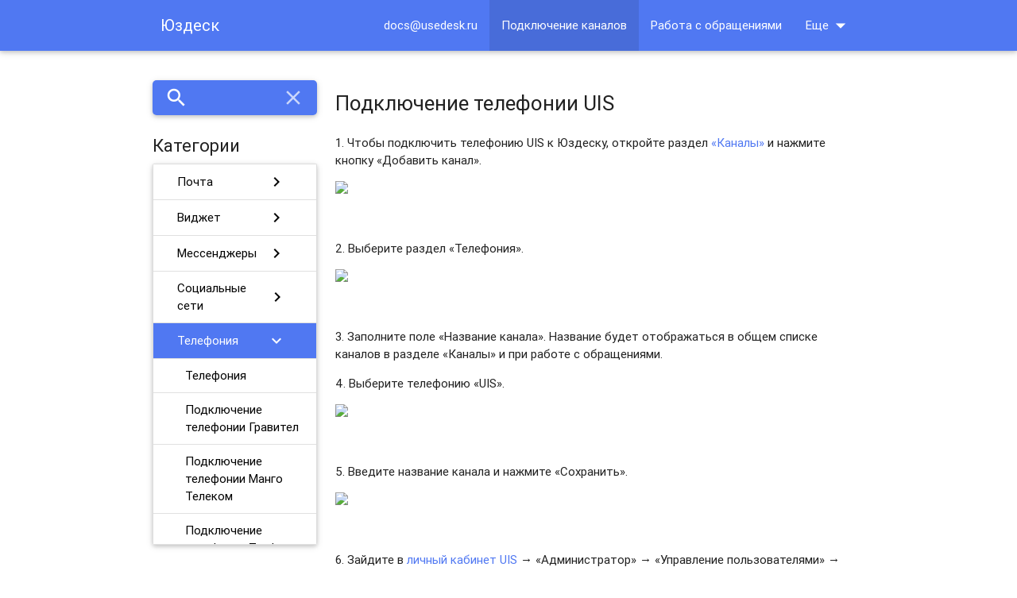

--- FILE ---
content_type: text/html; charset=UTF-8
request_url: https://docs.usedesk.ru/article/22347
body_size: 234966
content:
<!DOCTYPE html>
<html lang="en">
<head>
    <meta charset="utf-8">
                    <meta http-equiv="Content-type" content="text/html; charset=UTF-8">
    <meta http-equiv="X-UA-Compatible" content="IE=edge">
    <title>Подключение телефонии UIS</title>
    <link rel="icon" href="https://docs.usedesk.ru/images/usedesk_logo_round.png" type="image/ico">
    <!-- Import Google Icon Font -->
    <link href="https://docs.usedesk.ru/css/material_icons.css" rel="stylesheet">
    <!-- Import materialize.css -->
    <link href="https://docs.usedesk.ru/css/materialize.min.css" rel="stylesheet" media="screen,projection"/>
    <!-- Import style.css -->
    <link href="https://docs.usedesk.ru/css/styles.css" rel="stylesheet" media="screen,projection"/>
    <!-- Let browser know website is optimized for mobile -->
    <meta name="viewport" content="width=device-width, initial-scale=1.0"/>
    <meta name="_csrf_token" content="L1jyEF9CVDn5b4PfetSkjIzdMsharP9HCoqrFIBG"/>
    <meta name="description" content=""/>
    <meta name="robots" content="noodp"/>
    <meta name="keywords" content=""/>
    <link rel="canonical" href=""/>

            <style>

.main-form button {color:#ffffff;}
.color-link, .card-action a, .title a {color:#5078f2 !important;}
.main-form input {border-color:#5078f2 !important;}
nav .input-field label i {color:#ffffff !important;}
.input-field input[type=search]:focus+label i, .input-field input[type=search]:focus ~ .mdi-navigation-close, .input-field input[type=search]:focus ~ .material-icons {color:#5078f2 !important;}
.collection .collection-item.active {background-color:#5078f2 !important;}


a.article-btn {
color:#ffffff;
background-color:#5078f2 !important;
border-radius:5px;
border:0px;
margin-right:10px;
padding:5px 30px 5px 30px;
font-weight:400;
}

a[href^='#'] {color:#5078f2 !important;}
#nav-mobile li:last-child:not(.menu-element) a {color:#ffff !important;}

</style>

        <style>
            a {
                                     color: #5078f2;
                                
            }

            .collection-item {
                                     color: #000000  !important;
            
            }

            nav a {
                                     color: #ffffff  !important;
            
            }

                            nav .dropdown-content {
                background-color: #5078f2;
            }

            nav .dropdown-content li:hover, nav .dropdown-content li.active {
                background-color: rgba(0, 0, 0, 0.1);
            }

                        a[name] {
                color: inherit;
            }

                            a[href^='#'] {
                color: #000000;
            }
                    </style>
                    <link href="https://docs.usedesk.ru/css/redesign.css" rel="stylesheet" media="screen,projection"/>
                            <link href="https://docs.usedesk.ru/css/mobile_menu.css" rel="stylesheet" media="screen,projection"/>
            </head>
<body style="">

    <nav class="site-nav"
         style="background-color: #5078f2">
        <div class="nav-wrapper">
            <div class="container" id='menu-container'>
                <div class="mobile-menu-buttons-wrapper">
                    <a href="javascript:void(0);" data-activates="mobile-menu" id="mobile-menu-button"
                       class="mobile-menu-button show-on-medium-and-down">
                        <i class="material-icons" id="mobile-menu_open-icon">menu</i>
                        <i class="material-icons" id="mobile-menu_close-icon">close</i>
                    </a>
                </div>
                <ul id="mobile-menu" class="side-nav mobile-menu collection with-header"
                    style="background-color: #5078f2">
                    <li class="collection-item hide" id="mobile_menu_search"
                        style="background-color: #5078f2">
                        <form class="main-form search-form" method="GET" action="/search">
                            <input name="query" type="text" id="search_input" placeholder="Что вы хотите найти?"
                                   style="border-color: #5078f2"
                                   tabindex="-1">
                            <button type="submit" class="waves-effect waves-light btn"
                                    style="background-color: #5078f2">Найти</button>
                        </form>
                    </li>
                </ul>

                <ul class="collection with-header mobile-menu-collections"
                    style="background-color: #5078f2">
                    <li class="collection-header"
                        style="background-color: #5078f2">
                        <h3>Разделы</h3></li>
                                                                        <li class="collection-item collection-835 active active-collection"
                                style="background-color: #5078f2"
                                data-id="835">
                                <a href="javascript:void(0);" data-id="835"
                                   class="show-categories">Подключение каналов<span
                                        class="secondary-content"><i class="material-icons mobile-menu_forward-link">chevron_right</i></span></a>
                            </li>

                            <ul class="collection with-header mobile-menu-categories categories-835">
                                <li class="collection-header"
                                    style="background-color: #5078f2">
                                    <a href="javascript:void(0);" class="back-to-collections mobile-menu_back-link"><i
                                            class="material-icons">arrow_back</i>
                                        <h3>Назад</h3></a>
                                    <div class="mobile-menu_label">Подключение каналов</div>
                                </li>

                                                                                                            <li class="collection-item category-1589 "
                                            style="background-color: #5078f2"
                                            data-id="1589">
                                            <a href="javascript:void(0);" data-id="1589"
                                               class="show-articles">Почта<span
                                                    class="secondary-content"><i
                                                        class="material-icons mobile-menu_forward-link">chevron_right</i></span></a>
                                        </li>

                                        <ul class="collection with-header mobile-menu-articles articles-1589">
                                            <li class="collection-header"
                                                style="background-color: #5078f2">
                                                <a href="javascript:void(0);"
                                                   class="back-to-categories mobile-menu_back-link"
                                                   data-id="835"><i class="material-icons">arrow_back</i>
                                                    <h3>Назад</h3></a>
                                                <div
                                                    class="mobile-menu_label">Почта</div>
                                            </li>

                                                                                            <li class="collection-item article-14923 "
                                                    style="background-color: #5078f2">
                                                    <a href="/article/14923">Подключение почты</a>
                                                </li>
                                                                                            <li class="collection-item article-690 "
                                                    style="background-color: #5078f2">
                                                    <a href="/article/690">Подключение Google-почты</a>
                                                </li>
                                                                                            <li class="collection-item article-24270 "
                                                    style="background-color: #5078f2">
                                                    <a href="/article/24270">Подключение Яндекс-почты</a>
                                                </li>
                                                                                            <li class="collection-item article-39968 "
                                                    style="background-color: #5078f2">
                                                    <a href="/article/39968">Подключение Mail-почты</a>
                                                </li>
                                                                                            <li class="collection-item article-39971 "
                                                    style="background-color: #5078f2">
                                                    <a href="/article/39971">Подключение Rambler-почты</a>
                                                </li>
                                                                                            <li class="collection-item article-24538 "
                                                    style="background-color: #5078f2">
                                                    <a href="/article/24538">Подключение почты Оffice 365</a>
                                                </li>
                                                                                            <li class="collection-item article-49482 "
                                                    style="background-color: #5078f2">
                                                    <a href="/article/49482">Ошибки при подключении почты и отправке сообщений</a>
                                                </li>
                                                                                            <li class="collection-item article-688 "
                                                    style="background-color: #5078f2">
                                                    <a href="/article/688">Переадресация почты: Gmail</a>
                                                </li>
                                                                                            <li class="collection-item article-137 "
                                                    style="background-color: #5078f2">
                                                    <a href="/article/137">​Переадресация почты: Яндекс</a>
                                                </li>
                                                                                            <li class="collection-item article-23 "
                                                    style="background-color: #5078f2">
                                                    <a href="/article/23">Переадресация почты: Mail.ru</a>
                                                </li>
                                                                                    </ul>
                                                                                                                                                <li class="collection-item category-318 "
                                            style="background-color: #5078f2"
                                            data-id="318">
                                            <a href="javascript:void(0);" data-id="318"
                                               class="show-articles">Виджет <span
                                                    class="secondary-content"><i
                                                        class="material-icons mobile-menu_forward-link">chevron_right</i></span></a>
                                        </li>

                                        <ul class="collection with-header mobile-menu-articles articles-318">
                                            <li class="collection-header"
                                                style="background-color: #5078f2">
                                                <a href="javascript:void(0);"
                                                   class="back-to-categories mobile-menu_back-link"
                                                   data-id="835"><i class="material-icons">arrow_back</i>
                                                    <h3>Назад</h3></a>
                                                <div
                                                    class="mobile-menu_label">Виджет </div>
                                            </li>

                                                                                            <li class="collection-item article-846 "
                                                    style="background-color: #5078f2">
                                                    <a href="/article/846">Виджет Юздеска</a>
                                                </li>
                                                                                            <li class="collection-item article-858 "
                                                    style="background-color: #5078f2">
                                                    <a href="/article/858">Подключение, настройка и возможности виджета </a>
                                                </li>
                                                                                            <li class="collection-item article-11894 "
                                                    style="background-color: #5078f2">
                                                    <a href="/article/11894">Кнопки в чате виджета</a>
                                                </li>
                                                                                            <li class="collection-item article-42322 "
                                                    style="background-color: #5078f2">
                                                    <a href="/article/42322">Формы в чате виджета</a>
                                                </li>
                                                                                            <li class="collection-item article-18483 "
                                                    style="background-color: #5078f2">
                                                    <a href="/article/18483">Виджет через GTM (Google Tag Manager)</a>
                                                </li>
                                                                                            <li class="collection-item article-77882 "
                                                    style="background-color: #5078f2">
                                                    <a href="/article/77882">Виджет через Яндекс Тег Менеджер</a>
                                                </li>
                                                                                            <li class="collection-item article-55616 "
                                                    style="background-color: #5078f2">
                                                    <a href="/article/55616">Установка виджета: Tilda</a>
                                                </li>
                                                                                            <li class="collection-item article-55601 "
                                                    style="background-color: #5078f2">
                                                    <a href="/article/55601">Установка виджета: WordPress</a>
                                                </li>
                                                                                            <li class="collection-item article-55602 "
                                                    style="background-color: #5078f2">
                                                    <a href="/article/55602">Установка виджета: Wix</a>
                                                </li>
                                                                                            <li class="collection-item article-55598 "
                                                    style="background-color: #5078f2">
                                                    <a href="/article/55598">Установка виджета: 1С-Битрикс</a>
                                                </li>
                                                                                            <li class="collection-item article-55599 "
                                                    style="background-color: #5078f2">
                                                    <a href="/article/55599">Установка виджета: Joomla</a>
                                                </li>
                                                                                            <li class="collection-item article-55603 "
                                                    style="background-color: #5078f2">
                                                    <a href="/article/55603">Установка виджета: Drupal</a>
                                                </li>
                                                                                    </ul>
                                                                                                                                                <li class="collection-item category-13 "
                                            style="background-color: #5078f2"
                                            data-id="13">
                                            <a href="javascript:void(0);" data-id="13"
                                               class="show-articles">Мессенджеры<span
                                                    class="secondary-content"><i
                                                        class="material-icons mobile-menu_forward-link">chevron_right</i></span></a>
                                        </li>

                                        <ul class="collection with-header mobile-menu-articles articles-13">
                                            <li class="collection-header"
                                                style="background-color: #5078f2">
                                                <a href="javascript:void(0);"
                                                   class="back-to-categories mobile-menu_back-link"
                                                   data-id="835"><i class="material-icons">arrow_back</i>
                                                    <h3>Назад</h3></a>
                                                <div
                                                    class="mobile-menu_label">Мессенджеры</div>
                                            </li>

                                                                                            <li class="collection-item article-41569 "
                                                    style="background-color: #5078f2">
                                                    <a href="/article/41569">Возможности всех интеграций с мессенджерами (таблица)</a>
                                                </li>
                                                                                            <li class="collection-item article-5365 "
                                                    style="background-color: #5078f2">
                                                    <a href="/article/5365">Подключение Telegram (бот)</a>
                                                </li>
                                                                                            <li class="collection-item article-35118 "
                                                    style="background-color: #5078f2">
                                                    <a href="/article/35118">Подключение Telegram (личный аккаунт)</a>
                                                </li>
                                                                                            <li class="collection-item article-52891 "
                                                    style="background-color: #5078f2">
                                                    <a href="/article/52891">Подключение Viber через бота</a>
                                                </li>
                                                                                            <li class="collection-item article-6076 "
                                                    style="background-color: #5078f2">
                                                    <a href="/article/6076">Подключение WhatsApp</a>
                                                </li>
                                                                                            <li class="collection-item article-22059 "
                                                    style="background-color: #5078f2">
                                                    <a href="/article/22059">Подключение WhatsApp Business API</a>
                                                </li>
                                                                                            <li class="collection-item article-52893 "
                                                    style="background-color: #5078f2">
                                                    <a href="/article/52893">WhatsApp Business и WhatsApp: сравнение интеграций</a>
                                                </li>
                                                                                            <li class="collection-item article-10065 "
                                                    style="background-color: #5078f2">
                                                    <a href="/article/10065">Как восстановить подключение WhatsApp</a>
                                                </li>
                                                                                            <li class="collection-item article-78437 "
                                                    style="background-color: #5078f2">
                                                    <a href="/article/78437">Подключение MAX </a>
                                                </li>
                                                                                            <li class="collection-item article-35034 "
                                                    style="background-color: #5078f2">
                                                    <a href="/article/35034">Подключение Slack</a>
                                                </li>
                                                                                            <li class="collection-item article-33137 "
                                                    style="background-color: #5078f2">
                                                    <a href="/article/33137">Кнопки для автоматизации первичных диалогов</a>
                                                </li>
                                                                                    </ul>
                                                                                                                                                <li class="collection-item category-1588 "
                                            style="background-color: #5078f2"
                                            data-id="1588">
                                            <a href="javascript:void(0);" data-id="1588"
                                               class="show-articles">Социальные сети<span
                                                    class="secondary-content"><i
                                                        class="material-icons mobile-menu_forward-link">chevron_right</i></span></a>
                                        </li>

                                        <ul class="collection with-header mobile-menu-articles articles-1588">
                                            <li class="collection-header"
                                                style="background-color: #5078f2">
                                                <a href="javascript:void(0);"
                                                   class="back-to-categories mobile-menu_back-link"
                                                   data-id="835"><i class="material-icons">arrow_back</i>
                                                    <h3>Назад</h3></a>
                                                <div
                                                    class="mobile-menu_label">Социальные сети</div>
                                            </li>

                                                                                            <li class="collection-item article-41568 "
                                                    style="background-color: #5078f2">
                                                    <a href="/article/41568">Возможности всех интеграций с соцсетями (таблица)</a>
                                                </li>
                                                                                            <li class="collection-item article-259 "
                                                    style="background-color: #5078f2">
                                                    <a href="/article/259">Подключение ВКонтакте (сообщество)</a>
                                                </li>
                                                                                            <li class="collection-item article-31620 "
                                                    style="background-color: #5078f2">
                                                    <a href="/article/31620">Подключение ВКонтакте (личная страница)</a>
                                                </li>
                                                                                            <li class="collection-item article-6077 "
                                                    style="background-color: #5078f2">
                                                    <a href="/article/6077">Подключение ФБ*</a>
                                                </li>
                                                                                            <li class="collection-item article-6078 "
                                                    style="background-color: #5078f2">
                                                    <a href="/article/6078">Подключение Одноклассников</a>
                                                </li>
                                                                                            <li class="collection-item article-29769 "
                                                    style="background-color: #5078f2">
                                                    <a href="/article/29769">Подключение Insta*</a>
                                                </li>
                                                                                            <li class="collection-item article-33072 "
                                                    style="background-color: #5078f2">
                                                    <a href="/article/33072">Ошибки при подключении Insta*</a>
                                                </li>
                                                                                    </ul>
                                                                                                                                                <li class="collection-item category-1536 active active-category"
                                            style="background-color: #5078f2"
                                            data-id="1536">
                                            <a href="javascript:void(0);" data-id="1536"
                                               class="show-articles">Телефония<span
                                                    class="secondary-content"><i
                                                        class="material-icons mobile-menu_forward-link">chevron_right</i></span></a>
                                        </li>

                                        <ul class="collection with-header mobile-menu-articles articles-1536">
                                            <li class="collection-header"
                                                style="background-color: #5078f2">
                                                <a href="javascript:void(0);"
                                                   class="back-to-categories mobile-menu_back-link"
                                                   data-id="835"><i class="material-icons">arrow_back</i>
                                                    <h3>Назад</h3></a>
                                                <div
                                                    class="mobile-menu_label">Телефония</div>
                                            </li>

                                                                                            <li class="collection-item article-5837 "
                                                    style="background-color: #5078f2">
                                                    <a href="/article/5837">Телефония</a>
                                                </li>
                                                                                            <li class="collection-item article-129 "
                                                    style="background-color: #5078f2">
                                                    <a href="/article/129">Подключение телефонии Гравител</a>
                                                </li>
                                                                                            <li class="collection-item article-128 "
                                                    style="background-color: #5078f2">
                                                    <a href="/article/128">Подключение телефонии Манго Телеком</a>
                                                </li>
                                                                                            <li class="collection-item article-11830 "
                                                    style="background-color: #5078f2">
                                                    <a href="/article/11830">Подключение телефонии Телфин</a>
                                                </li>
                                                                                            <li class="collection-item article-22347 active"
                                                    style="background-color: #5078f2">
                                                    <a href="/article/22347">Подключение телефонии UIS</a>
                                                </li>
                                                                                            <li class="collection-item article-22856 "
                                                    style="background-color: #5078f2">
                                                    <a href="/article/22856">Подключение телефонии onlinePBX</a>
                                                </li>
                                                                                            <li class="collection-item article-33048 "
                                                    style="background-color: #5078f2">
                                                    <a href="/article/33048">Подключение телефонии Sipuni</a>
                                                </li>
                                                                                            <li class="collection-item article-5804 "
                                                    style="background-color: #5078f2">
                                                    <a href="/article/5804">Подключение телефонии Энфорта</a>
                                                </li>
                                                                                            <li class="collection-item article-5805 "
                                                    style="background-color: #5078f2">
                                                    <a href="/article/5805">Подключение телефонии МегаФон</a>
                                                </li>
                                                                                            <li class="collection-item article-5806 "
                                                    style="background-color: #5078f2">
                                                    <a href="/article/5806">Подключение телефонии ТТК</a>
                                                </li>
                                                                                            <li class="collection-item article-5807 "
                                                    style="background-color: #5078f2">
                                                    <a href="/article/5807">Подключение телефонии ВестКолл Москва</a>
                                                </li>
                                                                                            <li class="collection-item article-5815 "
                                                    style="background-color: #5078f2">
                                                    <a href="/article/5815">Подключение телефонии ВестКолл СПб</a>
                                                </li>
                                                                                            <li class="collection-item article-5808 "
                                                    style="background-color: #5078f2">
                                                    <a href="/article/5808">Подключение телефонии Virgin Connect</a>
                                                </li>
                                                                                            <li class="collection-item article-5809 "
                                                    style="background-color: #5078f2">
                                                    <a href="/article/5809">Подключение телефонии Гарс Телеком</a>
                                                </li>
                                                                                            <li class="collection-item article-16433 "
                                                    style="background-color: #5078f2">
                                                    <a href="/article/16433">Подключение телефонии Наука-связь</a>
                                                </li>
                                                                                            <li class="collection-item article-5811 "
                                                    style="background-color: #5078f2">
                                                    <a href="/article/5811">Подключение телефонии RiNet</a>
                                                </li>
                                                                                            <li class="collection-item article-5812 "
                                                    style="background-color: #5078f2">
                                                    <a href="/article/5812">Подключение телефонии Сибирские Сети</a>
                                                </li>
                                                                                            <li class="collection-item article-5813 "
                                                    style="background-color: #5078f2">
                                                    <a href="/article/5813">Подключение телефонии Авантел</a>
                                                </li>
                                                                                            <li class="collection-item article-16434 "
                                                    style="background-color: #5078f2">
                                                    <a href="/article/16434">Подключение телефонии Дом.ру</a>
                                                </li>
                                                                                            <li class="collection-item article-5816 "
                                                    style="background-color: #5078f2">
                                                    <a href="/article/5816">Подключение телефонии Новотелеком</a>
                                                </li>
                                                                                            <li class="collection-item article-5817 "
                                                    style="background-color: #5078f2">
                                                    <a href="/article/5817">Подключение телефонии Деловая сеть — Иркутск</a>
                                                </li>
                                                                                            <li class="collection-item article-5818 "
                                                    style="background-color: #5078f2">
                                                    <a href="/article/5818">Подключение телефонии МГТС</a>
                                                </li>
                                                                                            <li class="collection-item article-10170 "
                                                    style="background-color: #5078f2">
                                                    <a href="/article/10170">Подключение телефонии Voximplant</a>
                                                </li>
                                                                                            <li class="collection-item article-66537 "
                                                    style="background-color: #5078f2">
                                                    <a href="/article/66537">Подключение телефонии Простые звонки</a>
                                                </li>
                                                                                    </ul>
                                                                                                                                                <li class="collection-item category-10263 "
                                            style="background-color: #5078f2"
                                            data-id="10263">
                                            <a href="javascript:void(0);" data-id="10263"
                                               class="show-articles">Дополнительно<span
                                                    class="secondary-content"><i
                                                        class="material-icons mobile-menu_forward-link">chevron_right</i></span></a>
                                        </li>

                                        <ul class="collection with-header mobile-menu-articles articles-10263">
                                            <li class="collection-header"
                                                style="background-color: #5078f2">
                                                <a href="javascript:void(0);"
                                                   class="back-to-categories mobile-menu_back-link"
                                                   data-id="835"><i class="material-icons">arrow_back</i>
                                                    <h3>Назад</h3></a>
                                                <div
                                                    class="mobile-menu_label">Дополнительно</div>
                                            </li>

                                                                                            <li class="collection-item article-42612 "
                                                    style="background-color: #5078f2">
                                                    <a href="/article/42612">Дополнительные настройки каналов</a>
                                                </li>
                                                                                            <li class="collection-item article-72322 "
                                                    style="background-color: #5078f2">
                                                    <a href="/article/72322">Удаление каналов</a>
                                                </li>
                                                                                    </ul>
                                                                                                </ul>
                                                                                                <li class="collection-item collection-10 "
                                style="background-color: #5078f2"
                                data-id="10">
                                <a href="javascript:void(0);" data-id="10"
                                   class="show-categories">Работа с обращениями<span
                                        class="secondary-content"><i class="material-icons mobile-menu_forward-link">chevron_right</i></span></a>
                            </li>

                            <ul class="collection with-header mobile-menu-categories categories-10">
                                <li class="collection-header"
                                    style="background-color: #5078f2">
                                    <a href="javascript:void(0);" class="back-to-collections mobile-menu_back-link"><i
                                            class="material-icons">arrow_back</i>
                                        <h3>Назад</h3></a>
                                    <div class="mobile-menu_label">Работа с обращениями</div>
                                </li>

                                                                                                            <li class="collection-item category-3498 "
                                            style="background-color: #5078f2"
                                            data-id="3498">
                                            <a href="javascript:void(0);" data-id="3498"
                                               class="show-articles">Онлайн-чат<span
                                                    class="secondary-content"><i
                                                        class="material-icons mobile-menu_forward-link">chevron_right</i></span></a>
                                        </li>

                                        <ul class="collection with-header mobile-menu-articles articles-3498">
                                            <li class="collection-header"
                                                style="background-color: #5078f2">
                                                <a href="javascript:void(0);"
                                                   class="back-to-categories mobile-menu_back-link"
                                                   data-id="10"><i class="material-icons">arrow_back</i>
                                                    <h3>Назад</h3></a>
                                                <div
                                                    class="mobile-menu_label">Онлайн-чат</div>
                                            </li>

                                                                                            <li class="collection-item article-15043 "
                                                    style="background-color: #5078f2">
                                                    <a href="/article/15043">Как устроен чат</a>
                                                </li>
                                                                                            <li class="collection-item article-850 "
                                                    style="background-color: #5078f2">
                                                    <a href="/article/850">Управление чатом</a>
                                                </li>
                                                                                            <li class="collection-item article-15151 "
                                                    style="background-color: #5078f2">
                                                    <a href="/article/15151">Статусы онлайн/офлайн у агентов в чатах</a>
                                                </li>
                                                                                            <li class="collection-item article-862 "
                                                    style="background-color: #5078f2">
                                                    <a href="/article/862">Кобраузинг</a>
                                                </li>
                                                                                            <li class="collection-item article-51735 "
                                                    style="background-color: #5078f2">
                                                    <a href="/article/51735">Создание исходящих чатов</a>
                                                </li>
                                                                                    </ul>
                                                                                                                                                <li class="collection-item category-3497 "
                                            style="background-color: #5078f2"
                                            data-id="3497">
                                            <a href="javascript:void(0);" data-id="3497"
                                               class="show-articles">Список запросов<span
                                                    class="secondary-content"><i
                                                        class="material-icons mobile-menu_forward-link">chevron_right</i></span></a>
                                        </li>

                                        <ul class="collection with-header mobile-menu-articles articles-3497">
                                            <li class="collection-header"
                                                style="background-color: #5078f2">
                                                <a href="javascript:void(0);"
                                                   class="back-to-categories mobile-menu_back-link"
                                                   data-id="10"><i class="material-icons">arrow_back</i>
                                                    <h3>Назад</h3></a>
                                                <div
                                                    class="mobile-menu_label">Список запросов</div>
                                            </li>

                                                                                            <li class="collection-item article-15048 "
                                                    style="background-color: #5078f2">
                                                    <a href="/article/15048">Как работать со списком запросов</a>
                                                </li>
                                                                                            <li class="collection-item article-26 "
                                                    style="background-color: #5078f2">
                                                    <a href="/article/26">Фильтры и поиск запросов</a>
                                                </li>
                                                                                            <li class="collection-item article-6014 "
                                                    style="background-color: #5078f2">
                                                    <a href="/article/6014">Статусы онлайн/офлайн у агентов в запросах</a>
                                                </li>
                                                                                            <li class="collection-item article-64 "
                                                    style="background-color: #5078f2">
                                                    <a href="/article/64">Создание исходящего запроса</a>
                                                </li>
                                                                                            <li class="collection-item article-56890 "
                                                    style="background-color: #5078f2">
                                                    <a href="/article/56890">Создание технического запроса (задачи) без участия клиента </a>
                                                </li>
                                                                                    </ul>
                                                                                                                                                <li class="collection-item category-3493 "
                                            style="background-color: #5078f2"
                                            data-id="3493">
                                            <a href="javascript:void(0);" data-id="3493"
                                               class="show-articles">Карточка запроса<span
                                                    class="secondary-content"><i
                                                        class="material-icons mobile-menu_forward-link">chevron_right</i></span></a>
                                        </li>

                                        <ul class="collection with-header mobile-menu-articles articles-3493">
                                            <li class="collection-header"
                                                style="background-color: #5078f2">
                                                <a href="javascript:void(0);"
                                                   class="back-to-categories mobile-menu_back-link"
                                                   data-id="10"><i class="material-icons">arrow_back</i>
                                                    <h3>Назад</h3></a>
                                                <div
                                                    class="mobile-menu_label">Карточка запроса</div>
                                            </li>

                                                                                            <li class="collection-item article-15050 "
                                                    style="background-color: #5078f2">
                                                    <a href="/article/15050">Как устроена карточка запроса</a>
                                                </li>
                                                                                            <li class="collection-item article-15015 "
                                                    style="background-color: #5078f2">
                                                    <a href="/article/15015">Исполнитель запроса</a>
                                                </li>
                                                                                            <li class="collection-item article-63 "
                                                    style="background-color: #5078f2">
                                                    <a href="/article/63">Теги</a>
                                                </li>
                                                                                            <li class="collection-item article-15051 "
                                                    style="background-color: #5078f2">
                                                    <a href="/article/15051">Работа с дополнительными полями</a>
                                                </li>
                                                                                            <li class="collection-item article-15199 "
                                                    style="background-color: #5078f2">
                                                    <a href="/article/15199">Технические комментарии </a>
                                                </li>
                                                                                            <li class="collection-item article-5889 "
                                                    style="background-color: #5078f2">
                                                    <a href="/article/5889">Напоминание</a>
                                                </li>
                                                                                            <li class="collection-item article-15368 "
                                                    style="background-color: #5078f2">
                                                    <a href="/article/15368">SLA  в карточке запроса (Service Level Agreement)</a>
                                                </li>
                                                                                            <li class="collection-item article-3978 "
                                                    style="background-color: #5078f2">
                                                    <a href="/article/3978">Статус, тип и приоритет запросов</a>
                                                </li>
                                                                                            <li class="collection-item article-48 "
                                                    style="background-color: #5078f2">
                                                    <a href="/article/48">Как отвечать на сообщения клиента</a>
                                                </li>
                                                                                            <li class="collection-item article-47 "
                                                    style="background-color: #5078f2">
                                                    <a href="/article/47">Внутренние комментарии</a>
                                                </li>
                                                                                            <li class="collection-item article-9527 "
                                                    style="background-color: #5078f2">
                                                    <a href="/article/9527">Переменные текстовых полей</a>
                                                </li>
                                                                                            <li class="collection-item article-15052 "
                                                    style="background-color: #5078f2">
                                                    <a href="/article/15052">Изменение отправителя (клиент)</a>
                                                </li>
                                                                                            <li class="collection-item article-52872 "
                                                    style="background-color: #5078f2">
                                                    <a href="/article/52872">Изменение канала</a>
                                                </li>
                                                                                            <li class="collection-item article-65 "
                                                    style="background-color: #5078f2">
                                                    <a href="/article/65">Другие запросы</a>
                                                </li>
                                                                                            <li class="collection-item article-49196 "
                                                    style="background-color: #5078f2">
                                                    <a href="/article/49196">Связанные запросы</a>
                                                </li>
                                                                                            <li class="collection-item article-5719 "
                                                    style="background-color: #5078f2">
                                                    <a href="/article/5719">Автоматический перевод</a>
                                                </li>
                                                                                            <li class="collection-item article-49 "
                                                    style="background-color: #5078f2">
                                                    <a href="/article/49">Детектор коллизий</a>
                                                </li>
                                                                                            <li class="collection-item article-78047 "
                                                    style="background-color: #5078f2">
                                                    <a href="/article/78047">ИИ Помощник</a>
                                                </li>
                                                                                            <li class="collection-item article-78049 "
                                                    style="background-color: #5078f2">
                                                    <a href="/article/78049">ИИ Резюме переписки</a>
                                                </li>
                                                                                            <li class="collection-item article-78360 "
                                                    style="background-color: #5078f2">
                                                    <a href="/article/78360">Подсказка от ИИ</a>
                                                </li>
                                                                                            <li class="collection-item article-78818 "
                                                    style="background-color: #5078f2">
                                                    <a href="/article/78818">Оценка качества</a>
                                                </li>
                                                                                            <li class="collection-item article-27288 "
                                                    style="background-color: #5078f2">
                                                    <a href="/article/27288">Работа с обращениями в мессенджерах и социальных сетях</a>
                                                </li>
                                                                                            <li class="collection-item article-5722 "
                                                    style="background-color: #5078f2">
                                                    <a href="/article/5722">Комментарии к постам</a>
                                                </li>
                                                                                            <li class="collection-item article-25150 "
                                                    style="background-color: #5078f2">
                                                    <a href="/article/25150">Уведомления о доступности каналов</a>
                                                </li>
                                                                                    </ul>
                                                                                                                                                <li class="collection-item category-3495 "
                                            style="background-color: #5078f2"
                                            data-id="3495">
                                            <a href="javascript:void(0);" data-id="3495"
                                               class="show-articles">Клиенты и компании<span
                                                    class="secondary-content"><i
                                                        class="material-icons mobile-menu_forward-link">chevron_right</i></span></a>
                                        </li>

                                        <ul class="collection with-header mobile-menu-articles articles-3495">
                                            <li class="collection-header"
                                                style="background-color: #5078f2">
                                                <a href="javascript:void(0);"
                                                   class="back-to-categories mobile-menu_back-link"
                                                   data-id="10"><i class="material-icons">arrow_back</i>
                                                    <h3>Назад</h3></a>
                                                <div
                                                    class="mobile-menu_label">Клиенты и компании</div>
                                            </li>

                                                                                            <li class="collection-item article-15053 "
                                                    style="background-color: #5078f2">
                                                    <a href="/article/15053">Список клиентов</a>
                                                </li>
                                                                                            <li class="collection-item article-45 "
                                                    style="background-color: #5078f2">
                                                    <a href="/article/45">Карточка клиента</a>
                                                </li>
                                                                                            <li class="collection-item article-46 "
                                                    style="background-color: #5078f2">
                                                    <a href="/article/46">Объединение профилей клиентов</a>
                                                </li>
                                                                                            <li class="collection-item article-15054 "
                                                    style="background-color: #5078f2">
                                                    <a href="/article/15054">Компании</a>
                                                </li>
                                                                                    </ul>
                                                                                                                                                <li class="collection-item category-13140 "
                                            style="background-color: #5078f2"
                                            data-id="13140">
                                            <a href="javascript:void(0);" data-id="13140"
                                               class="show-articles">Горячие клавиши<span
                                                    class="secondary-content"><i
                                                        class="material-icons mobile-menu_forward-link">chevron_right</i></span></a>
                                        </li>

                                        <ul class="collection with-header mobile-menu-articles articles-13140">
                                            <li class="collection-header"
                                                style="background-color: #5078f2">
                                                <a href="javascript:void(0);"
                                                   class="back-to-categories mobile-menu_back-link"
                                                   data-id="10"><i class="material-icons">arrow_back</i>
                                                    <h3>Назад</h3></a>
                                                <div
                                                    class="mobile-menu_label">Горячие клавиши</div>
                                            </li>

                                                                                            <li class="collection-item article-55090 "
                                                    style="background-color: #5078f2">
                                                    <a href="/article/55090">Горячие клавиши (hotkeys)</a>
                                                </li>
                                                                                    </ul>
                                                                                                </ul>
                                                                                                <li class="collection-item collection-833 "
                                style="background-color: #5078f2"
                                data-id="833">
                                <a href="javascript:void(0);" data-id="833"
                                   class="show-categories">Настройки и пользователи<span
                                        class="secondary-content"><i class="material-icons mobile-menu_forward-link">chevron_right</i></span></a>
                            </li>

                            <ul class="collection with-header mobile-menu-categories categories-833">
                                <li class="collection-header"
                                    style="background-color: #5078f2">
                                    <a href="javascript:void(0);" class="back-to-collections mobile-menu_back-link"><i
                                            class="material-icons">arrow_back</i>
                                        <h3>Назад</h3></a>
                                    <div class="mobile-menu_label">Настройки и пользователи</div>
                                </li>

                                                                                                            <li class="collection-item category-14 "
                                            style="background-color: #5078f2"
                                            data-id="14">
                                            <a href="javascript:void(0);" data-id="14"
                                               class="show-articles">Совместная работа в команде<span
                                                    class="secondary-content"><i
                                                        class="material-icons mobile-menu_forward-link">chevron_right</i></span></a>
                                        </li>

                                        <ul class="collection with-header mobile-menu-articles articles-14">
                                            <li class="collection-header"
                                                style="background-color: #5078f2">
                                                <a href="javascript:void(0);"
                                                   class="back-to-categories mobile-menu_back-link"
                                                   data-id="833"><i class="material-icons">arrow_back</i>
                                                    <h3>Назад</h3></a>
                                                <div
                                                    class="mobile-menu_label">Совместная работа в команде</div>
                                            </li>

                                                                                            <li class="collection-item article-14724 "
                                                    style="background-color: #5078f2">
                                                    <a href="/article/14724">Список агентов</a>
                                                </li>
                                                                                            <li class="collection-item article-24 "
                                                    style="background-color: #5078f2">
                                                    <a href="/article/24">Добавление и удаление агента</a>
                                                </li>
                                                                                            <li class="collection-item article-15330 "
                                                    style="background-color: #5078f2">
                                                    <a href="/article/15330">Настройка профиля агента</a>
                                                </li>
                                                                                            <li class="collection-item article-25317 "
                                                    style="background-color: #5078f2">
                                                    <a href="/article/25317">Лента активности</a>
                                                </li>
                                                                                            <li class="collection-item article-25 "
                                                    style="background-color: #5078f2">
                                                    <a href="/article/25">Группы агентов</a>
                                                </li>
                                                                                            <li class="collection-item article-5721 "
                                                    style="background-color: #5078f2">
                                                    <a href="/article/5721">Бот</a>
                                                </li>
                                                                                    </ul>
                                                                                                                                                <li class="collection-item category-33 "
                                            style="background-color: #5078f2"
                                            data-id="33">
                                            <a href="javascript:void(0);" data-id="33"
                                               class="show-articles">Общие настройки компании<span
                                                    class="secondary-content"><i
                                                        class="material-icons mobile-menu_forward-link">chevron_right</i></span></a>
                                        </li>

                                        <ul class="collection with-header mobile-menu-articles articles-33">
                                            <li class="collection-header"
                                                style="background-color: #5078f2">
                                                <a href="javascript:void(0);"
                                                   class="back-to-categories mobile-menu_back-link"
                                                   data-id="833"><i class="material-icons">arrow_back</i>
                                                    <h3>Назад</h3></a>
                                                <div
                                                    class="mobile-menu_label">Общие настройки компании</div>
                                            </li>

                                                                                            <li class="collection-item article-61 "
                                                    style="background-color: #5078f2">
                                                    <a href="/article/61">Настройка компании и рабочего времени</a>
                                                </li>
                                                                                            <li class="collection-item article-62 "
                                                    style="background-color: #5078f2">
                                                    <a href="/article/62">Чёрный и белый списки</a>
                                                </li>
                                                                                            <li class="collection-item article-6080 "
                                                    style="background-color: #5078f2">
                                                    <a href="/article/6080">CSI (Customer Satisfaction Index)</a>
                                                </li>
                                                                                            <li class="collection-item article-25982 "
                                                    style="background-color: #5078f2">
                                                    <a href="/article/25982">Кастомизация страницы CSI</a>
                                                </li>
                                                                                            <li class="collection-item article-694 "
                                                    style="background-color: #5078f2">
                                                    <a href="/article/694">SLA (Service Level Agreement)</a>
                                                </li>
                                                                                            <li class="collection-item article-10093 "
                                                    style="background-color: #5078f2">
                                                    <a href="/article/10093">Блоки</a>
                                                </li>
                                                                                            <li class="collection-item article-29936 "
                                                    style="background-color: #5078f2">
                                                    <a href="/article/29936">Двухфакторная аутентификация</a>
                                                </li>
                                                                                            <li class="collection-item article-29353 "
                                                    style="background-color: #5078f2">
                                                    <a href="/article/29353">Безопасность</a>
                                                </li>
                                                                                            <li class="collection-item article-50222 "
                                                    style="background-color: #5078f2">
                                                    <a href="/article/50222">Лимиты</a>
                                                </li>
                                                                                    </ul>
                                                                                                                                                <li class="collection-item category-87 "
                                            style="background-color: #5078f2"
                                            data-id="87">
                                            <a href="javascript:void(0);" data-id="87"
                                               class="show-articles">Дополнительные поля<span
                                                    class="secondary-content"><i
                                                        class="material-icons mobile-menu_forward-link">chevron_right</i></span></a>
                                        </li>

                                        <ul class="collection with-header mobile-menu-articles articles-87">
                                            <li class="collection-header"
                                                style="background-color: #5078f2">
                                                <a href="javascript:void(0);"
                                                   class="back-to-categories mobile-menu_back-link"
                                                   data-id="833"><i class="material-icons">arrow_back</i>
                                                    <h3>Назад</h3></a>
                                                <div
                                                    class="mobile-menu_label">Дополнительные поля</div>
                                            </li>

                                                                                            <li class="collection-item article-133 "
                                                    style="background-color: #5078f2">
                                                    <a href="/article/133">Список дополнительных полей</a>
                                                </li>
                                                                                            <li class="collection-item article-10603 "
                                                    style="background-color: #5078f2">
                                                    <a href="/article/10603">Тип поля: текст</a>
                                                </li>
                                                                                            <li class="collection-item article-16697 "
                                                    style="background-color: #5078f2">
                                                    <a href="/article/16697">Тип поля: раскрывающийся список</a>
                                                </li>
                                                                                            <li class="collection-item article-16696 "
                                                    style="background-color: #5078f2">
                                                    <a href="/article/16696">Тип поля: флажок</a>
                                                </li>
                                                                                            <li class="collection-item article-5261 "
                                                    style="background-color: #5078f2">
                                                    <a href="/article/5261">Тип поля: вложенный список</a>
                                                </li>
                                                                                    </ul>
                                                                                                                                                <li class="collection-item category-2585 "
                                            style="background-color: #5078f2"
                                            data-id="2585">
                                            <a href="javascript:void(0);" data-id="2585"
                                               class="show-articles">База знаний<span
                                                    class="secondary-content"><i
                                                        class="material-icons mobile-menu_forward-link">chevron_right</i></span></a>
                                        </li>

                                        <ul class="collection with-header mobile-menu-articles articles-2585">
                                            <li class="collection-header"
                                                style="background-color: #5078f2">
                                                <a href="javascript:void(0);"
                                                   class="back-to-categories mobile-menu_back-link"
                                                   data-id="833"><i class="material-icons">arrow_back</i>
                                                    <h3>Назад</h3></a>
                                                <div
                                                    class="mobile-menu_label">База знаний</div>
                                            </li>

                                                                                            <li class="collection-item article-1678 "
                                                    style="background-color: #5078f2">
                                                    <a href="/article/1678">Создание Базы знаний</a>
                                                </li>
                                                                                            <li class="collection-item article-11140 "
                                                    style="background-color: #5078f2">
                                                    <a href="/article/11140">Добавление статей в Базу знаний</a>
                                                </li>
                                                                                            <li class="collection-item article-45980 "
                                                    style="background-color: #5078f2">
                                                    <a href="/article/45980">Оформление статей</a>
                                                </li>
                                                                                            <li class="collection-item article-11138 "
                                                    style="background-color: #5078f2">
                                                    <a href="/article/11138">Визуальное оформление Базы знаний</a>
                                                </li>
                                                                                    </ul>
                                                                                                                                                <li class="collection-item category-19505 "
                                            style="background-color: #5078f2"
                                            data-id="19505">
                                            <a href="javascript:void(0);" data-id="19505"
                                               class="show-articles">Контроль качества<span
                                                    class="secondary-content"><i
                                                        class="material-icons mobile-menu_forward-link">chevron_right</i></span></a>
                                        </li>

                                        <ul class="collection with-header mobile-menu-articles articles-19505">
                                            <li class="collection-header"
                                                style="background-color: #5078f2">
                                                <a href="javascript:void(0);"
                                                   class="back-to-categories mobile-menu_back-link"
                                                   data-id="833"><i class="material-icons">arrow_back</i>
                                                    <h3>Назад</h3></a>
                                                <div
                                                    class="mobile-menu_label">Контроль качества</div>
                                            </li>

                                                                                            <li class="collection-item article-78822 "
                                                    style="background-color: #5078f2">
                                                    <a href="/article/78822">Контроль качества</a>
                                                </li>
                                                                                    </ul>
                                                                                                </ul>
                                                                                                <li class="collection-item collection-832 "
                                style="background-color: #5078f2"
                                data-id="832">
                                <a href="javascript:void(0);" data-id="832"
                                   class="show-categories">Автоматизация<span
                                        class="secondary-content"><i class="material-icons mobile-menu_forward-link">chevron_right</i></span></a>
                            </li>

                            <ul class="collection with-header mobile-menu-categories categories-832">
                                <li class="collection-header"
                                    style="background-color: #5078f2">
                                    <a href="javascript:void(0);" class="back-to-collections mobile-menu_back-link"><i
                                            class="material-icons">arrow_back</i>
                                        <h3>Назад</h3></a>
                                    <div class="mobile-menu_label">Автоматизация</div>
                                </li>

                                                                                                            <li class="collection-item category-16 "
                                            style="background-color: #5078f2"
                                            data-id="16">
                                            <a href="javascript:void(0);" data-id="16"
                                               class="show-articles">Правила<span
                                                    class="secondary-content"><i
                                                        class="material-icons mobile-menu_forward-link">chevron_right</i></span></a>
                                        </li>

                                        <ul class="collection with-header mobile-menu-articles articles-16">
                                            <li class="collection-header"
                                                style="background-color: #5078f2">
                                                <a href="javascript:void(0);"
                                                   class="back-to-categories mobile-menu_back-link"
                                                   data-id="832"><i class="material-icons">arrow_back</i>
                                                    <h3>Назад</h3></a>
                                                <div
                                                    class="mobile-menu_label">Правила</div>
                                            </li>

                                                                                            <li class="collection-item article-16734 "
                                                    style="background-color: #5078f2">
                                                    <a href="/article/16734">Список правил</a>
                                                </li>
                                                                                            <li class="collection-item article-31 "
                                                    style="background-color: #5078f2">
                                                    <a href="/article/31">Создание правил</a>
                                                </li>
                                                                                            <li class="collection-item article-11150 "
                                                    style="background-color: #5078f2">
                                                    <a href="/article/11150">Список условий и действий в правилах</a>
                                                </li>
                                                                                            <li class="collection-item article-50 "
                                                    style="background-color: #5078f2">
                                                    <a href="/article/50">Ручной запуск правил</a>
                                                </li>
                                                                                            <li class="collection-item article-11066 "
                                                    style="background-color: #5078f2">
                                                    <a href="/article/11066">Примеры полезных правил</a>
                                                </li>
                                                                                            <li class="collection-item article-49843 "
                                                    style="background-color: #5078f2">
                                                    <a href="/article/49843">Создание последовательной цепочки правил</a>
                                                </li>
                                                                                            <li class="collection-item article-692 "
                                                    style="background-color: #5078f2">
                                                    <a href="/article/692">Расширенные возможности правил — параметр «вхождение данных»</a>
                                                </li>
                                                                                            <li class="collection-item article-6013 "
                                                    style="background-color: #5078f2">
                                                    <a href="/article/6013">Распределение обращений в чатах и запросах</a>
                                                </li>
                                                                                            <li class="collection-item article-6977 "
                                                    style="background-color: #5078f2">
                                                    <a href="/article/6977">Настройка нотификаций в Telegram</a>
                                                </li>
                                                                                            <li class="collection-item article-24117 "
                                                    style="background-color: #5078f2">
                                                    <a href="/article/24117">Настройка нотификаций в Slack</a>
                                                </li>
                                                                                            <li class="collection-item article-11795 "
                                                    style="background-color: #5078f2">
                                                    <a href="/article/11795">Частые ошибки в правилах</a>
                                                </li>
                                                                                    </ul>
                                                                                                                                                <li class="collection-item category-1587 "
                                            style="background-color: #5078f2"
                                            data-id="1587">
                                            <a href="javascript:void(0);" data-id="1587"
                                               class="show-articles">Шаблоны<span
                                                    class="secondary-content"><i
                                                        class="material-icons mobile-menu_forward-link">chevron_right</i></span></a>
                                        </li>

                                        <ul class="collection with-header mobile-menu-articles articles-1587">
                                            <li class="collection-header"
                                                style="background-color: #5078f2">
                                                <a href="javascript:void(0);"
                                                   class="back-to-categories mobile-menu_back-link"
                                                   data-id="832"><i class="material-icons">arrow_back</i>
                                                    <h3>Назад</h3></a>
                                                <div
                                                    class="mobile-menu_label">Шаблоны</div>
                                            </li>

                                                                                            <li class="collection-item article-15671 "
                                                    style="background-color: #5078f2">
                                                    <a href="/article/15671">Список шаблонов</a>
                                                </li>
                                                                                            <li class="collection-item article-30 "
                                                    style="background-color: #5078f2">
                                                    <a href="/article/30">Создание шаблонов</a>
                                                </li>
                                                                                            <li class="collection-item article-6547 "
                                                    style="background-color: #5078f2">
                                                    <a href="/article/6547">Использование шаблонов</a>
                                                </li>
                                                                                    </ul>
                                                                                                </ul>
                                                                                                <li class="collection-item collection-12 "
                                style="background-color: #5078f2"
                                data-id="12">
                                <a href="javascript:void(0);" data-id="12"
                                   class="show-categories">Отчеты<span
                                        class="secondary-content"><i class="material-icons mobile-menu_forward-link">chevron_right</i></span></a>
                            </li>

                            <ul class="collection with-header mobile-menu-categories categories-12">
                                <li class="collection-header"
                                    style="background-color: #5078f2">
                                    <a href="javascript:void(0);" class="back-to-collections mobile-menu_back-link"><i
                                            class="material-icons">arrow_back</i>
                                        <h3>Назад</h3></a>
                                    <div class="mobile-menu_label">Отчеты</div>
                                </li>

                                                                                                            <li class="collection-item category-35 "
                                            style="background-color: #5078f2"
                                            data-id="35">
                                            <a href="javascript:void(0);" data-id="35"
                                               class="show-articles">Виды отчетов<span
                                                    class="secondary-content"><i
                                                        class="material-icons mobile-menu_forward-link">chevron_right</i></span></a>
                                        </li>

                                        <ul class="collection with-header mobile-menu-articles articles-35">
                                            <li class="collection-header"
                                                style="background-color: #5078f2">
                                                <a href="javascript:void(0);"
                                                   class="back-to-categories mobile-menu_back-link"
                                                   data-id="12"><i class="material-icons">arrow_back</i>
                                                    <h3>Назад</h3></a>
                                                <div
                                                    class="mobile-menu_label">Виды отчетов</div>
                                            </li>

                                                                                            <li class="collection-item article-68 "
                                                    style="background-color: #5078f2">
                                                    <a href="/article/68">Основной отчёт</a>
                                                </li>
                                                                                            <li class="collection-item article-6071 "
                                                    style="background-color: #5078f2">
                                                    <a href="/article/6071">Отчёт по агентам</a>
                                                </li>
                                                                                            <li class="collection-item article-67 "
                                                    style="background-color: #5078f2">
                                                    <a href="/article/67">Отчёт по CSI</a>
                                                </li>
                                                                                            <li class="collection-item article-6072 "
                                                    style="background-color: #5078f2">
                                                    <a href="/article/6072">Отчёт по чату</a>
                                                </li>
                                                                                            <li class="collection-item article-16314 "
                                                    style="background-color: #5078f2">
                                                    <a href="/article/16314">Отчёт по SLA</a>
                                                </li>
                                                                                            <li class="collection-item article-60533 "
                                                    style="background-color: #5078f2">
                                                    <a href="/article/60533">Отчёт по дополнительным полям</a>
                                                </li>
                                                                                            <li class="collection-item article-78825 "
                                                    style="background-color: #5078f2">
                                                    <a href="/article/78825">Отчёт по контролю качества</a>
                                                </li>
                                                                                    </ul>
                                                                                                </ul>
                                                                                                <li class="collection-item collection-834 "
                                style="background-color: #5078f2"
                                data-id="834">
                                <a href="javascript:void(0);" data-id="834"
                                   class="show-categories">Интеграции и API<span
                                        class="secondary-content"><i class="material-icons mobile-menu_forward-link">chevron_right</i></span></a>
                            </li>

                            <ul class="collection with-header mobile-menu-categories categories-834">
                                <li class="collection-header"
                                    style="background-color: #5078f2">
                                    <a href="javascript:void(0);" class="back-to-collections mobile-menu_back-link"><i
                                            class="material-icons">arrow_back</i>
                                        <h3>Назад</h3></a>
                                    <div class="mobile-menu_label">Интеграции и API</div>
                                </li>

                                                                                                            <li class="collection-item category-12841 "
                                            style="background-color: #5078f2"
                                            data-id="12841">
                                            <a href="javascript:void(0);" data-id="12841"
                                               class="show-articles">CRM<span
                                                    class="secondary-content"><i
                                                        class="material-icons mobile-menu_forward-link">chevron_right</i></span></a>
                                        </li>

                                        <ul class="collection with-header mobile-menu-articles articles-12841">
                                            <li class="collection-header"
                                                style="background-color: #5078f2">
                                                <a href="javascript:void(0);"
                                                   class="back-to-categories mobile-menu_back-link"
                                                   data-id="834"><i class="material-icons">arrow_back</i>
                                                    <h3>Назад</h3></a>
                                                <div
                                                    class="mobile-menu_label">CRM</div>
                                            </li>

                                                                                            <li class="collection-item article-55722 "
                                                    style="background-color: #5078f2">
                                                    <a href="/article/55722">amoCRM</a>
                                                </li>
                                                                                            <li class="collection-item article-59202 "
                                                    style="background-color: #5078f2">
                                                    <a href="/article/59202">HubSpot</a>
                                                </li>
                                                                                            <li class="collection-item article-53611 "
                                                    style="background-color: #5078f2">
                                                    <a href="/article/53611">Битрикс24</a>
                                                </li>
                                                                                            <li class="collection-item article-700 "
                                                    style="background-color: #5078f2">
                                                    <a href="/article/700">RetailCRM</a>
                                                </li>
                                                                                            <li class="collection-item article-1762 "
                                                    style="background-color: #5078f2">
                                                    <a href="/article/1762">Carrot quest</a>
                                                </li>
                                                                                            <li class="collection-item article-24396 "
                                                    style="background-color: #5078f2">
                                                    <a href="/article/24396">RutterAPI</a>
                                                </li>
                                                                                    </ul>
                                                                                                                                                <li class="collection-item category-12843 "
                                            style="background-color: #5078f2"
                                            data-id="12843">
                                            <a href="javascript:void(0);" data-id="12843"
                                               class="show-articles">Таск-трекеры<span
                                                    class="secondary-content"><i
                                                        class="material-icons mobile-menu_forward-link">chevron_right</i></span></a>
                                        </li>

                                        <ul class="collection with-header mobile-menu-articles articles-12843">
                                            <li class="collection-header"
                                                style="background-color: #5078f2">
                                                <a href="javascript:void(0);"
                                                   class="back-to-categories mobile-menu_back-link"
                                                   data-id="834"><i class="material-icons">arrow_back</i>
                                                    <h3>Назад</h3></a>
                                                <div
                                                    class="mobile-menu_label">Таск-трекеры</div>
                                            </li>

                                                                                            <li class="collection-item article-8784 "
                                                    style="background-color: #5078f2">
                                                    <a href="/article/8784">Jira</a>
                                                </li>
                                                                                            <li class="collection-item article-32939 "
                                                    style="background-color: #5078f2">
                                                    <a href="/article/32939">Asana</a>
                                                </li>
                                                                                            <li class="collection-item article-4949 "
                                                    style="background-color: #5078f2">
                                                    <a href="/article/4949">Tmetriс</a>
                                                </li>
                                                                                    </ul>
                                                                                                                                                <li class="collection-item category-12842 "
                                            style="background-color: #5078f2"
                                            data-id="12842">
                                            <a href="javascript:void(0);" data-id="12842"
                                               class="show-articles">Мониторинг упоминаний и отзывов<span
                                                    class="secondary-content"><i
                                                        class="material-icons mobile-menu_forward-link">chevron_right</i></span></a>
                                        </li>

                                        <ul class="collection with-header mobile-menu-articles articles-12842">
                                            <li class="collection-header"
                                                style="background-color: #5078f2">
                                                <a href="javascript:void(0);"
                                                   class="back-to-categories mobile-menu_back-link"
                                                   data-id="834"><i class="material-icons">arrow_back</i>
                                                    <h3>Назад</h3></a>
                                                <div
                                                    class="mobile-menu_label">Мониторинг упоминаний и отзывов</div>
                                            </li>

                                                                                            <li class="collection-item article-1850 "
                                                    style="background-color: #5078f2">
                                                    <a href="/article/1850">AppFollow</a>
                                                </li>
                                                                                            <li class="collection-item article-5408 "
                                                    style="background-color: #5078f2">
                                                    <a href="/article/5408">YouScan</a>
                                                </li>
                                                                                            <li class="collection-item article-9631 "
                                                    style="background-color: #5078f2">
                                                    <a href="/article/9631">Brand Analytics</a>
                                                </li>
                                                                                            <li class="collection-item article-27615 "
                                                    style="background-color: #5078f2">
                                                    <a href="/article/27615">RocketData</a>
                                                </li>
                                                                                            <li class="collection-item article-49629 "
                                                    style="background-color: #5078f2">
                                                    <a href="/article/49629">Медиалогия</a>
                                                </li>
                                                                                            <li class="collection-item article-53052 "
                                                    style="background-color: #5078f2">
                                                    <a href="/article/53052">Поинтер</a>
                                                </li>
                                                                                            <li class="collection-item article-57430 "
                                                    style="background-color: #5078f2">
                                                    <a href="/article/57430">Asodesk</a>
                                                </li>
                                                                                            <li class="collection-item article-57652 "
                                                    style="background-color: #5078f2">
                                                    <a href="/article/57652">Pinbox</a>
                                                </li>
                                                                                    </ul>
                                                                                                                                                <li class="collection-item category-12845 "
                                            style="background-color: #5078f2"
                                            data-id="12845">
                                            <a href="javascript:void(0);" data-id="12845"
                                               class="show-articles">Работа с мессенджерами<span
                                                    class="secondary-content"><i
                                                        class="material-icons mobile-menu_forward-link">chevron_right</i></span></a>
                                        </li>

                                        <ul class="collection with-header mobile-menu-articles articles-12845">
                                            <li class="collection-header"
                                                style="background-color: #5078f2">
                                                <a href="javascript:void(0);"
                                                   class="back-to-categories mobile-menu_back-link"
                                                   data-id="834"><i class="material-icons">arrow_back</i>
                                                    <h3>Назад</h3></a>
                                                <div
                                                    class="mobile-menu_label">Работа с мессенджерами</div>
                                            </li>

                                                                                            <li class="collection-item article-55184 "
                                                    style="background-color: #5078f2">
                                                    <a href="/article/55184">Pact</a>
                                                </li>
                                                                                            <li class="collection-item article-27930 "
                                                    style="background-color: #5078f2">
                                                    <a href="/article/27930">Infobip</a>
                                                </li>
                                                                                            <li class="collection-item article-29740 "
                                                    style="background-color: #5078f2">
                                                    <a href="/article/29740">Landbot</a>
                                                </li>
                                                                                            <li class="collection-item article-31684 "
                                                    style="background-color: #5078f2">
                                                    <a href="/article/31684">Acebot</a>
                                                </li>
                                                                                    </ul>
                                                                                                                                                <li class="collection-item category-14058 "
                                            style="background-color: #5078f2"
                                            data-id="14058">
                                            <a href="javascript:void(0);" data-id="14058"
                                               class="show-articles">Чат-боты<span
                                                    class="secondary-content"><i
                                                        class="material-icons mobile-menu_forward-link">chevron_right</i></span></a>
                                        </li>

                                        <ul class="collection with-header mobile-menu-articles articles-14058">
                                            <li class="collection-header"
                                                style="background-color: #5078f2">
                                                <a href="javascript:void(0);"
                                                   class="back-to-categories mobile-menu_back-link"
                                                   data-id="834"><i class="material-icons">arrow_back</i>
                                                    <h3>Назад</h3></a>
                                                <div
                                                    class="mobile-menu_label">Чат-боты</div>
                                            </li>

                                                                                            <li class="collection-item article-5844 "
                                                    style="background-color: #5078f2">
                                                    <a href="/article/5844">Botmother</a>
                                                </li>
                                                                                            <li class="collection-item article-58413 "
                                                    style="background-color: #5078f2">
                                                    <a href="/article/58413">Wikibot</a>
                                                </li>
                                                                                            <li class="collection-item article-62392 "
                                                    style="background-color: #5078f2">
                                                    <a href="/article/62392">Лия</a>
                                                </li>
                                                                                            <li class="collection-item article-62395 "
                                                    style="background-color: #5078f2">
                                                    <a href="/article/62395">ДиалТех</a>
                                                </li>
                                                                                            <li class="collection-item article-66872 "
                                                    style="background-color: #5078f2">
                                                    <a href="/article/66872">Савви</a>
                                                </li>
                                                                                            <li class="collection-item article-72155 "
                                                    style="background-color: #5078f2">
                                                    <a href="/article/72155">BrainFeed</a>
                                                </li>
                                                                                            <li class="collection-item article-72586 "
                                                    style="background-color: #5078f2">
                                                    <a href="/article/72586">Cavuer</a>
                                                </li>
                                                                                    </ul>
                                                                                                                                                <li class="collection-item category-12844 "
                                            style="background-color: #5078f2"
                                            data-id="12844">
                                            <a href="javascript:void(0);" data-id="12844"
                                               class="show-articles">Прочие интеграции<span
                                                    class="secondary-content"><i
                                                        class="material-icons mobile-menu_forward-link">chevron_right</i></span></a>
                                        </li>

                                        <ul class="collection with-header mobile-menu-articles articles-12844">
                                            <li class="collection-header"
                                                style="background-color: #5078f2">
                                                <a href="javascript:void(0);"
                                                   class="back-to-categories mobile-menu_back-link"
                                                   data-id="834"><i class="material-icons">arrow_back</i>
                                                    <h3>Назад</h3></a>
                                                <div
                                                    class="mobile-menu_label">Прочие интеграции</div>
                                            </li>

                                                                                            <li class="collection-item article-53486 "
                                                    style="background-color: #5078f2">
                                                    <a href="/article/53486">Tinkoff Quality Management: речевая аналитика</a>
                                                </li>
                                                                                            <li class="collection-item article-130 "
                                                    style="background-color: #5078f2">
                                                    <a href="/article/130">Zapier</a>
                                                </li>
                                                                                            <li class="collection-item article-856 "
                                                    style="background-color: #5078f2">
                                                    <a href="/article/856">Подключение Google-таблиц через Zapier</a>
                                                </li>
                                                                                            <li class="collection-item article-139 "
                                                    style="background-color: #5078f2">
                                                    <a href="/article/139">Главред</a>
                                                </li>
                                                                                            <li class="collection-item article-19163 "
                                                    style="background-color: #5078f2">
                                                    <a href="/article/19163">Azure Active Directory</a>
                                                </li>
                                                                                            <li class="collection-item article-19894 "
                                                    style="background-color: #5078f2">
                                                    <a href="/article/19894">Albato</a>
                                                </li>
                                                                                            <li class="collection-item article-27798 "
                                                    style="background-color: #5078f2">
                                                    <a href="/article/27798">VTEX</a>
                                                </li>
                                                                                            <li class="collection-item article-48467 "
                                                    style="background-color: #5078f2">
                                                    <a href="/article/48467">Nethouse</a>
                                                </li>
                                                                                            <li class="collection-item article-57924 "
                                                    style="background-color: #5078f2">
                                                    <a href="/article/57924">Imot: речевая аналитика</a>
                                                </li>
                                                                                            <li class="collection-item article-63921 "
                                                    style="background-color: #5078f2">
                                                    <a href="/article/63921">myBI Connect</a>
                                                </li>
                                                                                            <li class="collection-item article-68103 "
                                                    style="background-color: #5078f2">
                                                    <a href="/article/68103">Qolio</a>
                                                </li>
                                                                                    </ul>
                                                                                                                                                <li class="collection-item category-1590 "
                                            style="background-color: #5078f2"
                                            data-id="1590">
                                            <a href="javascript:void(0);" data-id="1590"
                                               class="show-articles">API<span
                                                    class="secondary-content"><i
                                                        class="material-icons mobile-menu_forward-link">chevron_right</i></span></a>
                                        </li>

                                        <ul class="collection with-header mobile-menu-articles articles-1590">
                                            <li class="collection-header"
                                                style="background-color: #5078f2">
                                                <a href="javascript:void(0);"
                                                   class="back-to-categories mobile-menu_back-link"
                                                   data-id="834"><i class="material-icons">arrow_back</i>
                                                    <h3>Назад</h3></a>
                                                <div
                                                    class="mobile-menu_label">API</div>
                                            </li>

                                                                                            <li class="collection-item article-6168 "
                                                    style="background-color: #5078f2">
                                                    <a href="/article/6168">Документация API</a>
                                                </li>
                                                                                            <li class="collection-item article-9902 "
                                                    style="background-color: #5078f2">
                                                    <a href="/article/9902">SDK</a>
                                                </li>
                                                                                            <li class="collection-item article-10167 "
                                                    style="background-color: #5078f2">
                                                    <a href="/article/10167">Настройка API-канала</a>
                                                </li>
                                                                                    </ul>
                                                                                                </ul>
                                                                                                <li class="collection-item collection-4904 "
                                style="background-color: #5078f2"
                                data-id="4904">
                                <a href="javascript:void(0);" data-id="4904"
                                   class="show-categories">Мобильное приложение<span
                                        class="secondary-content"><i class="material-icons mobile-menu_forward-link">chevron_right</i></span></a>
                            </li>

                            <ul class="collection with-header mobile-menu-categories categories-4904">
                                <li class="collection-header"
                                    style="background-color: #5078f2">
                                    <a href="javascript:void(0);" class="back-to-collections mobile-menu_back-link"><i
                                            class="material-icons">arrow_back</i>
                                        <h3>Назад</h3></a>
                                    <div class="mobile-menu_label">Мобильное приложение</div>
                                </li>

                                                                                                            <li class="collection-item category-11116 "
                                            style="background-color: #5078f2"
                                            data-id="11116">
                                            <a href="javascript:void(0);" data-id="11116"
                                               class="show-articles">Настройки<span
                                                    class="secondary-content"><i
                                                        class="material-icons mobile-menu_forward-link">chevron_right</i></span></a>
                                        </li>

                                        <ul class="collection with-header mobile-menu-articles articles-11116">
                                            <li class="collection-header"
                                                style="background-color: #5078f2">
                                                <a href="javascript:void(0);"
                                                   class="back-to-categories mobile-menu_back-link"
                                                   data-id="4904"><i class="material-icons">arrow_back</i>
                                                    <h3>Назад</h3></a>
                                                <div
                                                    class="mobile-menu_label">Настройки</div>
                                            </li>

                                                                                            <li class="collection-item article-47340 "
                                                    style="background-color: #5078f2">
                                                    <a href="/article/47340">Push-уведомления в приложении</a>
                                                </li>
                                                                                    </ul>
                                                                                                </ul>
                                                                                                <li class="collection-item collection-1688 "
                                style="background-color: #5078f2"
                                data-id="1688">
                                <a href="javascript:void(0);" data-id="1688"
                                   class="show-categories">Обновления<span
                                        class="secondary-content"><i class="material-icons mobile-menu_forward-link">chevron_right</i></span></a>
                            </li>

                            <ul class="collection with-header mobile-menu-categories categories-1688">
                                <li class="collection-header"
                                    style="background-color: #5078f2">
                                    <a href="javascript:void(0);" class="back-to-collections mobile-menu_back-link"><i
                                            class="material-icons">arrow_back</i>
                                        <h3>Назад</h3></a>
                                    <div class="mobile-menu_label">Обновления</div>
                                </li>

                                                                                                            <li class="collection-item category-18626 "
                                            style="background-color: #5078f2"
                                            data-id="18626">
                                            <a href="javascript:void(0);" data-id="18626"
                                               class="show-articles">Последние обновления<span
                                                    class="secondary-content"><i
                                                        class="material-icons mobile-menu_forward-link">chevron_right</i></span></a>
                                        </li>

                                        <ul class="collection with-header mobile-menu-articles articles-18626">
                                            <li class="collection-header"
                                                style="background-color: #5078f2">
                                                <a href="javascript:void(0);"
                                                   class="back-to-categories mobile-menu_back-link"
                                                   data-id="1688"><i class="material-icons">arrow_back</i>
                                                    <h3>Назад</h3></a>
                                                <div
                                                    class="mobile-menu_label">Последние обновления</div>
                                            </li>

                                                                                            <li class="collection-item article-79612 "
                                                    style="background-color: #5078f2">
                                                    <a href="/article/79612">Уведомления об изменениях в списке запросов</a>
                                                </li>
                                                                                            <li class="collection-item article-69295 "
                                                    style="background-color: #5078f2">
                                                    <a href="/article/69295">Новый дизайн списка запросов</a>
                                                </li>
                                                                                            <li class="collection-item article-78231 "
                                                    style="background-color: #5078f2">
                                                    <a href="/article/78231">Новый дизайн карточки запроса</a>
                                                </li>
                                                                                            <li class="collection-item article-78232 "
                                                    style="background-color: #5078f2">
                                                    <a href="/article/78232">Новый дизайн чата</a>
                                                </li>
                                                                                            <li class="collection-item article-76765 "
                                                    style="background-color: #5078f2">
                                                    <a href="/article/76765">Автоматический тег для исходящих запросов</a>
                                                </li>
                                                                                            <li class="collection-item article-73008 "
                                                    style="background-color: #5078f2">
                                                    <a href="/article/73008">Настройки виджета. Отправка приветствия при каждой инициализации чата</a>
                                                </li>
                                                                                            <li class="collection-item article-68231 "
                                                    style="background-color: #5078f2">
                                                    <a href="/article/68231">Новая интеграция: Qolio</a>
                                                </li>
                                                                                            <li class="collection-item article-65089 "
                                                    style="background-color: #5078f2">
                                                    <a href="/article/65089">Собственный домен Базы знаний: автоматизация выпуска SSL-сертификатов</a>
                                                </li>
                                                                                            <li class="collection-item article-64873 "
                                                    style="background-color: #5078f2">
                                                    <a href="/article/64873">Мобильное меню Базы знаний</a>
                                                </li>
                                                                                            <li class="collection-item article-64846 "
                                                    style="background-color: #5078f2">
                                                    <a href="/article/64846">Обработка групповых чатов в WhatsApp</a>
                                                </li>
                                                                                            <li class="collection-item article-64815 "
                                                    style="background-color: #5078f2">
                                                    <a href="/article/64815">Новый вид отчёта: отчёт по дополнительным полям</a>
                                                </li>
                                                                                            <li class="collection-item article-63709 "
                                                    style="background-color: #5078f2">
                                                    <a href="/article/63709">Новый формат публикации обновлений</a>
                                                </li>
                                                                                            <li class="collection-item article-63706 "
                                                    style="background-color: #5078f2">
                                                    <a href="/article/63706">Генерация отчёта по агентам в фоновом режиме</a>
                                                </li>
                                                                                    </ul>
                                                                                                                                                <li class="collection-item category-18625 "
                                            style="background-color: #5078f2"
                                            data-id="18625">
                                            <a href="javascript:void(0);" data-id="18625"
                                               class="show-articles">Архив обновлений<span
                                                    class="secondary-content"><i
                                                        class="material-icons mobile-menu_forward-link">chevron_right</i></span></a>
                                        </li>

                                        <ul class="collection with-header mobile-menu-articles articles-18625">
                                            <li class="collection-header"
                                                style="background-color: #5078f2">
                                                <a href="javascript:void(0);"
                                                   class="back-to-categories mobile-menu_back-link"
                                                   data-id="1688"><i class="material-icons">arrow_back</i>
                                                    <h3>Назад</h3></a>
                                                <div
                                                    class="mobile-menu_label">Архив обновлений</div>
                                            </li>

                                                                                            <li class="collection-item article-61883 "
                                                    style="background-color: #5078f2">
                                                    <a href="/article/61883">Ноябрь 2023</a>
                                                </li>
                                                                                            <li class="collection-item article-59730 "
                                                    style="background-color: #5078f2">
                                                    <a href="/article/59730">Сентябрь 2023</a>
                                                </li>
                                                                                            <li class="collection-item article-59983 "
                                                    style="background-color: #5078f2">
                                                    <a href="/article/59983">Август 2023</a>
                                                </li>
                                                                                            <li class="collection-item article-56031 "
                                                    style="background-color: #5078f2">
                                                    <a href="/article/56031">Июль 2023</a>
                                                </li>
                                                                                            <li class="collection-item article-54511 "
                                                    style="background-color: #5078f2">
                                                    <a href="/article/54511">Апрель 2023</a>
                                                </li>
                                                                                            <li class="collection-item article-53895 "
                                                    style="background-color: #5078f2">
                                                    <a href="/article/53895">Март 2023</a>
                                                </li>
                                                                                            <li class="collection-item article-52848 "
                                                    style="background-color: #5078f2">
                                                    <a href="/article/52848">Февраль 2023</a>
                                                </li>
                                                                                            <li class="collection-item article-51703 "
                                                    style="background-color: #5078f2">
                                                    <a href="/article/51703">Январь 2023</a>
                                                </li>
                                                                                            <li class="collection-item article-51445 "
                                                    style="background-color: #5078f2">
                                                    <a href="/article/51445">Декабрь 2022</a>
                                                </li>
                                                                                            <li class="collection-item article-50251 "
                                                    style="background-color: #5078f2">
                                                    <a href="/article/50251">Ноябрь 2022</a>
                                                </li>
                                                                                            <li class="collection-item article-49193 "
                                                    style="background-color: #5078f2">
                                                    <a href="/article/49193">Октябрь 2022</a>
                                                </li>
                                                                                            <li class="collection-item article-48596 "
                                                    style="background-color: #5078f2">
                                                    <a href="/article/48596">Сентябрь 2022</a>
                                                </li>
                                                                                            <li class="collection-item article-47720 "
                                                    style="background-color: #5078f2">
                                                    <a href="/article/47720">Август 2022</a>
                                                </li>
                                                                                            <li class="collection-item article-47065 "
                                                    style="background-color: #5078f2">
                                                    <a href="/article/47065">Июль 2022</a>
                                                </li>
                                                                                            <li class="collection-item article-45609 "
                                                    style="background-color: #5078f2">
                                                    <a href="/article/45609">Июнь 2022</a>
                                                </li>
                                                                                            <li class="collection-item article-44785 "
                                                    style="background-color: #5078f2">
                                                    <a href="/article/44785">Май 2022</a>
                                                </li>
                                                                                            <li class="collection-item article-41769 "
                                                    style="background-color: #5078f2">
                                                    <a href="/article/41769">Апрель 2022</a>
                                                </li>
                                                                                            <li class="collection-item article-35783 "
                                                    style="background-color: #5078f2">
                                                    <a href="/article/35783">Март 2022</a>
                                                </li>
                                                                                            <li class="collection-item article-35494 "
                                                    style="background-color: #5078f2">
                                                    <a href="/article/35494">Февраль 2022</a>
                                                </li>
                                                                                            <li class="collection-item article-34720 "
                                                    style="background-color: #5078f2">
                                                    <a href="/article/34720">Январь 2022</a>
                                                </li>
                                                                                            <li class="collection-item article-34047 "
                                                    style="background-color: #5078f2">
                                                    <a href="/article/34047">Декабрь 2021</a>
                                                </li>
                                                                                            <li class="collection-item article-33467 "
                                                    style="background-color: #5078f2">
                                                    <a href="/article/33467">Ноябрь 2021</a>
                                                </li>
                                                                                            <li class="collection-item article-33134 "
                                                    style="background-color: #5078f2">
                                                    <a href="/article/33134">Октябрь 2021</a>
                                                </li>
                                                                                            <li class="collection-item article-32593 "
                                                    style="background-color: #5078f2">
                                                    <a href="/article/32593">Сентябрь 2021</a>
                                                </li>
                                                                                            <li class="collection-item article-32032 "
                                                    style="background-color: #5078f2">
                                                    <a href="/article/32032">Август 2021</a>
                                                </li>
                                                                                            <li class="collection-item article-31338 "
                                                    style="background-color: #5078f2">
                                                    <a href="/article/31338">Июль 2021</a>
                                                </li>
                                                                                            <li class="collection-item article-29739 "
                                                    style="background-color: #5078f2">
                                                    <a href="/article/29739">Июнь 2021</a>
                                                </li>
                                                                                            <li class="collection-item article-29035 "
                                                    style="background-color: #5078f2">
                                                    <a href="/article/29035">Май 2021</a>
                                                </li>
                                                                                            <li class="collection-item article-27359 "
                                                    style="background-color: #5078f2">
                                                    <a href="/article/27359">Апрель 2021</a>
                                                </li>
                                                                                            <li class="collection-item article-26204 "
                                                    style="background-color: #5078f2">
                                                    <a href="/article/26204">Март 2021</a>
                                                </li>
                                                                                            <li class="collection-item article-24922 "
                                                    style="background-color: #5078f2">
                                                    <a href="/article/24922">Февраль 2021</a>
                                                </li>
                                                                                            <li class="collection-item article-24866 "
                                                    style="background-color: #5078f2">
                                                    <a href="/article/24866">Январь 2021</a>
                                                </li>
                                                                                            <li class="collection-item article-24519 "
                                                    style="background-color: #5078f2">
                                                    <a href="/article/24519">Декабрь 2020</a>
                                                </li>
                                                                                            <li class="collection-item article-23757 "
                                                    style="background-color: #5078f2">
                                                    <a href="/article/23757">Ноябрь 2020</a>
                                                </li>
                                                                                            <li class="collection-item article-23259 "
                                                    style="background-color: #5078f2">
                                                    <a href="/article/23259">Октябрь 2020</a>
                                                </li>
                                                                                            <li class="collection-item article-22506 "
                                                    style="background-color: #5078f2">
                                                    <a href="/article/22506">Сентябрь 2020</a>
                                                </li>
                                                                                            <li class="collection-item article-22058 "
                                                    style="background-color: #5078f2">
                                                    <a href="/article/22058">Август 2020</a>
                                                </li>
                                                                                            <li class="collection-item article-20537 "
                                                    style="background-color: #5078f2">
                                                    <a href="/article/20537">Июль 2020</a>
                                                </li>
                                                                                            <li class="collection-item article-19617 "
                                                    style="background-color: #5078f2">
                                                    <a href="/article/19617">Июнь 2020</a>
                                                </li>
                                                                                            <li class="collection-item article-19250 "
                                                    style="background-color: #5078f2">
                                                    <a href="/article/19250">Май 2020</a>
                                                </li>
                                                                                            <li class="collection-item article-18899 "
                                                    style="background-color: #5078f2">
                                                    <a href="/article/18899">Апрель 2020</a>
                                                </li>
                                                                                            <li class="collection-item article-17953 "
                                                    style="background-color: #5078f2">
                                                    <a href="/article/17953">Март 2020</a>
                                                </li>
                                                                                            <li class="collection-item article-16960 "
                                                    style="background-color: #5078f2">
                                                    <a href="/article/16960">Февраль 2020</a>
                                                </li>
                                                                                            <li class="collection-item article-16654 "
                                                    style="background-color: #5078f2">
                                                    <a href="/article/16654">Январь 2020</a>
                                                </li>
                                                                                            <li class="collection-item article-16229 "
                                                    style="background-color: #5078f2">
                                                    <a href="/article/16229">Декабрь 2019</a>
                                                </li>
                                                                                            <li class="collection-item article-15617 "
                                                    style="background-color: #5078f2">
                                                    <a href="/article/15617">Ноябрь 2019</a>
                                                </li>
                                                                                            <li class="collection-item article-14740 "
                                                    style="background-color: #5078f2">
                                                    <a href="/article/14740">Октябрь 2019</a>
                                                </li>
                                                                                            <li class="collection-item article-14656 "
                                                    style="background-color: #5078f2">
                                                    <a href="/article/14656">Сентябрь 2019</a>
                                                </li>
                                                                                            <li class="collection-item article-14654 "
                                                    style="background-color: #5078f2">
                                                    <a href="/article/14654">Август 2019</a>
                                                </li>
                                                                                            <li class="collection-item article-14653 "
                                                    style="background-color: #5078f2">
                                                    <a href="/article/14653">Июль 2019</a>
                                                </li>
                                                                                            <li class="collection-item article-14652 "
                                                    style="background-color: #5078f2">
                                                    <a href="/article/14652">Июнь 2019</a>
                                                </li>
                                                                                            <li class="collection-item article-14651 "
                                                    style="background-color: #5078f2">
                                                    <a href="/article/14651">Май 2019</a>
                                                </li>
                                                                                            <li class="collection-item article-14650 "
                                                    style="background-color: #5078f2">
                                                    <a href="/article/14650">Апрель 2019</a>
                                                </li>
                                                                                            <li class="collection-item article-14427 "
                                                    style="background-color: #5078f2">
                                                    <a href="/article/14427">Март 2019</a>
                                                </li>
                                                                                            <li class="collection-item article-14426 "
                                                    style="background-color: #5078f2">
                                                    <a href="/article/14426">Февраль 2019</a>
                                                </li>
                                                                                            <li class="collection-item article-14423 "
                                                    style="background-color: #5078f2">
                                                    <a href="/article/14423">Январь 2019</a>
                                                </li>
                                                                                            <li class="collection-item article-14621 "
                                                    style="background-color: #5078f2">
                                                    <a href="/article/14621">Декабрь 2018</a>
                                                </li>
                                                                                            <li class="collection-item article-14620 "
                                                    style="background-color: #5078f2">
                                                    <a href="/article/14620">Ноябрь 2018</a>
                                                </li>
                                                                                            <li class="collection-item article-14616 "
                                                    style="background-color: #5078f2">
                                                    <a href="/article/14616">Октябрь 2018</a>
                                                </li>
                                                                                    </ul>
                                                                                                </ul>
                                                            </ul>

                                    <a href="/" class="brand-logo">
                        <span>Юздеск</span>
                    </a>
                
                <div class="nav-mobile-wrapper">
                    <ul id="nav-mobile" class="hide-on-med-and-down">
                                                    <li class="menu-element menu-mailto" data-id="mailto"><a
                                    href="mailto:docs@usedesk.ru">docs@usedesk.ru</a></li>
                        
                                                    <li class="menu-element menu-835 active"
                                data-id="835">
                                <a href="/collection/835">Подключение каналов</a>
                            </li>
                                                    <li class="menu-element menu-10 "
                                data-id="10">
                                <a href="/collection/10">Работа с обращениями</a>
                            </li>
                                                    <li class="menu-element menu-833 "
                                data-id="833">
                                <a href="/collection/833">Настройки и пользователи</a>
                            </li>
                                                    <li class="menu-element menu-832 "
                                data-id="832">
                                <a href="/collection/832">Автоматизация</a>
                            </li>
                                                    <li class="menu-element menu-12 "
                                data-id="12">
                                <a href="/collection/12">Отчеты</a>
                            </li>
                                                    <li class="menu-element menu-834 "
                                data-id="834">
                                <a href="/collection/834">Интеграции и API</a>
                            </li>
                                                    <li class="menu-element menu-4904 "
                                data-id="4904">
                                <a href="/collection/4904">Мобильное приложение</a>
                            </li>
                                                    <li class="menu-element menu-1688 "
                                data-id="1688">
                                <a href="/collection/1688">Обновления</a>
                            </li>
                        
                        <li>
                            <a class="dropdown-button" href="#!" data-activates="menu-dropdown"><span>Еще</span><i
                                    class="material-icons">arrow_drop_down</i></a>
                            <ul id="menu-dropdown" class="dropdown-content" style="min-width: 200px;">
                                                                    <li class="menu-mailto"><a
                                            href="mailto:docs@usedesk.ru">docs@usedesk.ru</a></li>
                                                                                                    <li class="menu-835 active"
                                        data-id="835">
                                        <a href="/collection/835">Подключение каналов</a>
                                    </li>
                                                                    <li class="menu-10 "
                                        data-id="10">
                                        <a href="/collection/10">Работа с обращениями</a>
                                    </li>
                                                                    <li class="menu-833 "
                                        data-id="833">
                                        <a href="/collection/833">Настройки и пользователи</a>
                                    </li>
                                                                    <li class="menu-832 "
                                        data-id="832">
                                        <a href="/collection/832">Автоматизация</a>
                                    </li>
                                                                    <li class="menu-12 "
                                        data-id="12">
                                        <a href="/collection/12">Отчеты</a>
                                    </li>
                                                                    <li class="menu-834 "
                                        data-id="834">
                                        <a href="/collection/834">Интеграции и API</a>
                                    </li>
                                                                    <li class="menu-4904 "
                                        data-id="4904">
                                        <a href="/collection/4904">Мобильное приложение</a>
                                    </li>
                                                                    <li class="menu-1688 "
                                        data-id="1688">
                                        <a href="/collection/1688">Обновления</a>
                                    </li>
                                                            </ul>
                        </li>
                    </ul>
                </div>

                <div class="mobile-menu-buttons-wrapper">
                    <a href="javascript:void(0);" id="mobile-search-button"
                       class="mobile-search-button show-on-medium-and-down"><i class="material-icons">search</i></a>
                </div>
            </div>
        </div>
    </nav>

        <section>
        <div class="container">
            <div class="row">
                <div class="col s12 m3 l3 sticky-sidebar hide-on-med-and-down">
    <nav
        class="side-search"
        style="background-color: #5078f2">
        <div class="nav-wrapper">
            <form method="GET" action="/search">
                <div class="input-field">
                    <input name="query" id="search" type="search" required>
                    <label for="search"><i class="material-icons">search</i></label>
                    <button type="reset"><i class="material-icons">close</i></button>
                </div>
            </form>
        </div>
    </nav>

            <h2 class="collection-header">Категории</h2>
        <ul class="collapsible collection with-header">
                            <li>
                    <div
                        class="collapsible-header collection-item  ">
                        <span>Почта</span>
                        <i class="material-icons">chevron_right</i>
                    </div>
                    <ul
                        class="collapsible-body"
                        style=" ">
                                                                                                                                                                                                                                                                                                                                                        <li class="collection-item  ">
                                        <a href="/article/14923">Подключение почты</a>
                                    </li>
                                                                                                                                                                                    <li class="collection-item  ">
                                        <a href="/article/690">Подключение Google-почты</a>
                                    </li>
                                                                                                                                                                                                                                                                                                                                                                                                                    <li class="collection-item  ">
                                        <a href="/article/24270">Подключение Яндекс-почты</a>
                                    </li>
                                                                                                                                                                                    <li class="collection-item  ">
                                        <a href="/article/39968">Подключение Mail-почты</a>
                                    </li>
                                                                                                                                                                                    <li class="collection-item  ">
                                        <a href="/article/39971">Подключение Rambler-почты</a>
                                    </li>
                                                                                                                                                                                    <li class="collection-item  ">
                                        <a href="/article/24538">Подключение почты Оffice 365</a>
                                    </li>
                                                                                                                                                                                                                                                                                                    <li class="collection-item  ">
                                        <a href="/article/49482">Ошибки при подключении почты и отправке сообщений</a>
                                    </li>
                                                                                                                                                                                    <li class="collection-item  ">
                                        <a href="/article/688">Переадресация почты: Gmail</a>
                                    </li>
                                                                                                                                                                                    <li class="collection-item  ">
                                        <a href="/article/137">​Переадресация почты: Яндекс</a>
                                    </li>
                                                                                                                                                                                                                                                                                                    <li class="collection-item  ">
                                        <a href="/article/23">Переадресация почты: Mail.ru</a>
                                    </li>
                                                                                                                                                                                                                        </ul>
                </li>
                            <li>
                    <div
                        class="collapsible-header collection-item  ">
                        <span>Виджет </span>
                        <i class="material-icons">chevron_right</i>
                    </div>
                    <ul
                        class="collapsible-body"
                        style=" ">
                                                                                                                        <li class="collection-item  ">
                                        <a href="/article/846">Виджет Юздеска</a>
                                    </li>
                                                                                                                                                                                    <li class="collection-item  ">
                                        <a href="/article/858">Подключение, настройка и возможности виджета </a>
                                    </li>
                                                                                                                                                                                                                                                                                                    <li class="collection-item  ">
                                        <a href="/article/11894">Кнопки в чате виджета</a>
                                    </li>
                                                                                                                                                                                    <li class="collection-item  ">
                                        <a href="/article/42322">Формы в чате виджета</a>
                                    </li>
                                                                                                                                                                                                                                                                                                    <li class="collection-item  ">
                                        <a href="/article/18483">Виджет через GTM (Google Tag Manager)</a>
                                    </li>
                                                                                                                                                                                    <li class="collection-item  ">
                                        <a href="/article/77882">Виджет через Яндекс Тег Менеджер</a>
                                    </li>
                                                                                                                                                                                    <li class="collection-item  ">
                                        <a href="/article/55616">Установка виджета: Tilda</a>
                                    </li>
                                                                                                                                                                                    <li class="collection-item  ">
                                        <a href="/article/55601">Установка виджета: WordPress</a>
                                    </li>
                                                                                                                                                                                    <li class="collection-item  ">
                                        <a href="/article/55602">Установка виджета: Wix</a>
                                    </li>
                                                                                                                                                                                    <li class="collection-item  ">
                                        <a href="/article/55598">Установка виджета: 1С-Битрикс</a>
                                    </li>
                                                                                                                                                                                    <li class="collection-item  ">
                                        <a href="/article/55599">Установка виджета: Joomla</a>
                                    </li>
                                                                                                                                                                                    <li class="collection-item  ">
                                        <a href="/article/55603">Установка виджета: Drupal</a>
                                    </li>
                                                                                                        </ul>
                </li>
                            <li>
                    <div
                        class="collapsible-header collection-item  ">
                        <span>Мессенджеры</span>
                        <i class="material-icons">chevron_right</i>
                    </div>
                    <ul
                        class="collapsible-body"
                        style=" ">
                                                                                                                        <li class="collection-item  ">
                                        <a href="/article/41569">Возможности всех интеграций с мессенджерами (таблица)</a>
                                    </li>
                                                                                                                                                                                    <li class="collection-item  ">
                                        <a href="/article/5365">Подключение Telegram (бот)</a>
                                    </li>
                                                                                                                                                                                                                                                                                                    <li class="collection-item  ">
                                        <a href="/article/35118">Подключение Telegram (личный аккаунт)</a>
                                    </li>
                                                                                                                                                                                                                                                                                                                                                                                                                                                                                                                                    <li class="collection-item  ">
                                        <a href="/article/52891">Подключение Viber через бота</a>
                                    </li>
                                                                                                                                                                                    <li class="collection-item  ">
                                        <a href="/article/6076">Подключение WhatsApp</a>
                                    </li>
                                                                                                                                                                                                                                                                                                    <li class="collection-item  ">
                                        <a href="/article/22059">Подключение WhatsApp Business API</a>
                                    </li>
                                                                                                                                                                                                                                                                                                                                                                                                                    <li class="collection-item  ">
                                        <a href="/article/52893">WhatsApp Business и WhatsApp: сравнение интеграций</a>
                                    </li>
                                                                                                                                                                                    <li class="collection-item  ">
                                        <a href="/article/10065">Как восстановить подключение WhatsApp</a>
                                    </li>
                                                                                                                                                                                                                                                                                                                                                                                                                    <li class="collection-item  ">
                                        <a href="/article/78437">Подключение MAX </a>
                                    </li>
                                                                                                                                                                                                                                                                                                    <li class="collection-item  ">
                                        <a href="/article/35034">Подключение Slack</a>
                                    </li>
                                                                                                                                                                                                                                                                                                    <li class="collection-item  ">
                                        <a href="/article/33137">Кнопки для автоматизации первичных диалогов</a>
                                    </li>
                                                                                                                                                                                                                        </ul>
                </li>
                            <li>
                    <div
                        class="collapsible-header collection-item  ">
                        <span>Социальные сети</span>
                        <i class="material-icons">chevron_right</i>
                    </div>
                    <ul
                        class="collapsible-body"
                        style=" ">
                                                                                                                        <li class="collection-item  ">
                                        <a href="/article/41568">Возможности всех интеграций с соцсетями (таблица)</a>
                                    </li>
                                                                                                                                                                                    <li class="collection-item  ">
                                        <a href="/article/259">Подключение ВКонтакте (сообщество)</a>
                                    </li>
                                                                                                                                                                                                                                                                                                    <li class="collection-item  ">
                                        <a href="/article/31620">Подключение ВКонтакте (личная страница)</a>
                                    </li>
                                                                                                                                                                                                                                                                                                    <li class="collection-item  ">
                                        <a href="/article/6077">Подключение ФБ*</a>
                                    </li>
                                                                                                                                                                                                                                                                                                    <li class="collection-item  ">
                                        <a href="/article/6078">Подключение Одноклассников</a>
                                    </li>
                                                                                                                                                                                    <li class="collection-item  ">
                                        <a href="/article/29769">Подключение Insta*</a>
                                    </li>
                                                                                                                                                                                                                                                                                                                                                                                                                    <li class="collection-item  ">
                                        <a href="/article/33072">Ошибки при подключении Insta*</a>
                                    </li>
                                                                                                                                                                                                                                                                                                                                        </ul>
                </li>
                            <li>
                    <div
                        class="collapsible-header collection-item active ">
                        <span>Телефония</span>
                        <i class="material-icons">chevron_right</i>
                    </div>
                    <ul
                        class="collapsible-body"
                        style="display: block; ">
                                                                                                                                                                                                                                        <li class="collection-item  ">
                                        <a href="/article/5837">Телефония</a>
                                    </li>
                                                                                                                                                                                                                                                                                                    <li class="collection-item  ">
                                        <a href="/article/129">Подключение телефонии Гравител</a>
                                    </li>
                                                                                                                                                                                    <li class="collection-item  ">
                                        <a href="/article/128">Подключение телефонии Манго Телеком</a>
                                    </li>
                                                                                                                                                                                    <li class="collection-item  ">
                                        <a href="/article/11830">Подключение телефонии Телфин</a>
                                    </li>
                                                                                                                                                                                    <li class="collection-item active ">
                                        <a href="/article/22347">Подключение телефонии UIS</a>
                                    </li>
                                                                                                                                                                                    <li class="collection-item  ">
                                        <a href="/article/22856">Подключение телефонии onlinePBX</a>
                                    </li>
                                                                                                                                                                                    <li class="collection-item  ">
                                        <a href="/article/33048">Подключение телефонии Sipuni</a>
                                    </li>
                                                                                                                                                                                    <li class="collection-item  ">
                                        <a href="/article/5804">Подключение телефонии Энфорта</a>
                                    </li>
                                                                                                                                                                                    <li class="collection-item  ">
                                        <a href="/article/5805">Подключение телефонии МегаФон</a>
                                    </li>
                                                                                                                                                                                                                                                                                                    <li class="collection-item  ">
                                        <a href="/article/5806">Подключение телефонии ТТК</a>
                                    </li>
                                                                                                                                                                                    <li class="collection-item  ">
                                        <a href="/article/5807">Подключение телефонии ВестКолл Москва</a>
                                    </li>
                                                                                                                                                                                    <li class="collection-item  ">
                                        <a href="/article/5815">Подключение телефонии ВестКолл СПб</a>
                                    </li>
                                                                                                                                                                                    <li class="collection-item  ">
                                        <a href="/article/5808">Подключение телефонии Virgin Connect</a>
                                    </li>
                                                                                                                                                                                    <li class="collection-item  ">
                                        <a href="/article/5809">Подключение телефонии Гарс Телеком</a>
                                    </li>
                                                                                                                                                                                    <li class="collection-item  ">
                                        <a href="/article/16433">Подключение телефонии Наука-связь</a>
                                    </li>
                                                                                                                                                                                    <li class="collection-item  ">
                                        <a href="/article/5811">Подключение телефонии RiNet</a>
                                    </li>
                                                                                                                                                                                    <li class="collection-item  ">
                                        <a href="/article/5812">Подключение телефонии Сибирские Сети</a>
                                    </li>
                                                                                                                                                                                    <li class="collection-item  ">
                                        <a href="/article/5813">Подключение телефонии Авантел</a>
                                    </li>
                                                                                                                                                                                    <li class="collection-item  ">
                                        <a href="/article/16434">Подключение телефонии Дом.ру</a>
                                    </li>
                                                                                                                                                                                    <li class="collection-item  ">
                                        <a href="/article/5816">Подключение телефонии Новотелеком</a>
                                    </li>
                                                                                                                                                                                    <li class="collection-item  ">
                                        <a href="/article/5817">Подключение телефонии Деловая сеть — Иркутск</a>
                                    </li>
                                                                                                                                                                                    <li class="collection-item  ">
                                        <a href="/article/5818">Подключение телефонии МГТС</a>
                                    </li>
                                                                                                                                                                                    <li class="collection-item  ">
                                        <a href="/article/10170">Подключение телефонии Voximplant</a>
                                    </li>
                                                                                                                                                                                    <li class="collection-item  ">
                                        <a href="/article/66537">Подключение телефонии Простые звонки</a>
                                    </li>
                                                                                                        </ul>
                </li>
                            <li>
                    <div
                        class="collapsible-header collection-item  ">
                        <span>Дополнительно</span>
                        <i class="material-icons">chevron_right</i>
                    </div>
                    <ul
                        class="collapsible-body"
                        style=" ">
                                                                                                                        <li class="collection-item  ">
                                        <a href="/article/42612">Дополнительные настройки каналов</a>
                                    </li>
                                                                                                                                                                                    <li class="collection-item  ">
                                        <a href="/article/72322">Удаление каналов</a>
                                    </li>
                                                                                                        </ul>
                </li>
                    </ul>
    </div>

                <div class="col s12 m12 l9 article-content">
                                            <h1>Подключение телефонии UIS</h1>
                    
                    <p>1. Чтобы подключить телефонию UIS к Юздеску, откройте раздел <a href="https://secure.usedesk.ru/settings/channels" target="_blank">«Каналы»</a> и нажмите кнопку «Добавить канал».
</p><section>
<p><img src="https://secure.usedesk.ru/upload/gimages/153561/2022_03_29/Kkg8OGqAoHGDO3sdw5i7yX7mh4rvjlhmAFfFDhjR.png">
</p></section><p><br>
</p><p>2. Выберите раздел «Телефония».
</p><p><img src="https://secure.usedesk.ru/upload/gimages/153561/2022_03_29/ttvNYYrvydaDnYpXoiDzaThs6QVglJHoQZAXTcSn.png">
</p><p><br>
</p><p>3. Заполните поле «Название канала». Название будет отображаться в общем списке каналов в разделе «Каналы»<span class="redactor-invisible-space"> и при работе с обращениями.</span><span class="redactor-invisible-space"></span>
</p><p><span class="redactor-invisible-space">4. Выберите телефонию «UIS».</span>
</p><p><strong><img src="https://secure.usedesk.ru/settings/support/2/article/edit/128?category_id=1536&collection_id=835" alt=""><img src="https://secure.usedesk.ru/upload/gimages/15988659205f4cc2007c82e.png"><br></strong>
</p><p><br>
</p><p>5. Введите название канала и нажмите «Сохранить».<br>
</p><p><img src="https://secure.usedesk.ru/settings/support/2/article/edit/128?category_id=1536&collection_id=835" alt=""><span class="redactor-invisible-space"><img src="https://secure.usedesk.ru/upload/gimages/15988710395f4cd5ffedc57.png"></span>
</p><p><br>
</p><p>6. Зайдите в <a href="https://app.uiscom.ru/" target="_blank">личный кабинет UIS</a> → «Администратор» → «Управление пользователями» → «Администратор».
</p><p><img src="https://secure.usedesk.ru/settings/support/2/article/edit/128?category_id=1536&collection_id=835" alt=""><span class="redactor-invisible-space"><img src="https://secure.usedesk.ru/settings/support/2/article/edit/128?category_id=1536&collection_id=835" alt=""><span class="redactor-invisible-space"><span class="redactor-invisible-space"><img src="https://secure.usedesk.ru/settings/support/2/article/edit/128?category_id=1536&collection_id=835" alt=""><span class="redactor-invisible-space"><img src="https://secure.usedesk.ru/upload/gimages/15988716785f4cd87edcdc0.png"></span></span></span><br></span>
</p><p><span class="redactor-invisible-space"><br></span>
</p><p><span class="redactor-invisible-space">7. В карточке администратора нажмите «Сгенерировать ключ», или используйте существующий, если ключ был получен ранее.</span>
</p><p><img src="https://secure.usedesk.ru/settings/support/2/article/edit/128?category_id=1536&collection_id=835" alt=""><img src="https://secure.usedesk.ru/upload/gimages/15988718035f4cd8fb9e4da.png">
</p><p><br>
</p><p>8. Перейдите в Юздеск, вставьте полученный API ключ в поле «App Secret» в настройках канала и нажмите «Сохранить».
</p><p><img src="https://secure.usedesk.ru/settings/support/2/article/edit/128?category_id=1536&collection_id=835" alt=""><span class="redactor-invisible-space"><img src="https://secure.usedesk.ru/settings/support/2/article/edit/128?category_id=1536&collection_id=835" alt=""><span class="redactor-invisible-space"><img src="https://secure.usedesk.ru/upload/gimages/15988663235f4cc393969a9.png"></span></span>
</p><p><span class="redactor-invisible-space"><br></span>
</p><p><span class="redactor-invisible-space">9. Далее нажмите на кнопку «Токены канала» и скопируйте токен.</span>
</p><p><span class="redactor-invisible-space"></span><img src="https://secure.usedesk.ru/settings/support/2/article/edit/128?category_id=1536&collection_id=835" alt=""><img src="https://secure.usedesk.ru/upload/gimages/15988723625f4cdb2a5998b.png">
</p><p><span class="redactor-invisible-space"><br></span>
</p><p><span class="redactor-invisible-space">10. Зайдите в <a href="https://app.uiscom.ru/" target="_blank">личный кабинет UIS</a> в раздел «Уведомления» и настройте события. Для этого нажмите на кнопку «Добавить уведомление».</span>
</p><p>Примеры типов событий, которые вы можете настроить:<br>
</p><hr><p><span class="redactor-invisible-space"><strong>Входящий звонок на виртуальный номер</strong></span>
</p><p>Укажите название и тип события, а также настройте способы уведомлений, где:
</p><ul>
	<li><em>URL = <a href="https://secure.usedesk.ru/telephony/uis/webhook/incoming_call_started" target="_blank">https://secure.usedesk.ru/telephony/uis/webhook/incoming_call_started</a> </em></li>
	<li><em>Тело =</em></li>
</ul><pre>{  
"ud_channel_token":"токен из пункта 9",
"app_id":{{app_id}},
"call_session_id":{{call_session_id}},
"call_source":{{call_source}},
"called_phone_number":{{called_phone_number}},
"calling_phone_number":{{calling_phone_number}},
"communication_id":{{communication_id}},
"communication_type":{{communication_type}},
"contact_full_name":{{contact_full_name}},
"contact_group_ids":{{contact_group_ids}},
"contact_id":{{contact_id}},
"contact_phone_number":{{contact_phone_number}},
"cpn_region_id":{{cpn_region_id}},
"cpn_region_name":{{cpn_region_name}},
"direction":{{direction}},
"external_id":{{external_id}},
"notification_mnemonic":{{notification_mnemonic}},
"notification_name":{{notification_name}},
"notification_time":{{notification_time}},
"notification_timestamp":{{notification_timestamp}},
"scenario_id":{{scenario_id}},
"scenario_name":{{scenario_name}},
"start_time":{{start_time}},
"tp_project":{{tp_project}},
"virtual_phone_number":{{virtual_phone_number}},
"visitor_country":{{visitor_country}}
}
</pre><p><em><img src="https://secure.usedesk.ru/upload/gimages/15989600185f4e3192e2c8f.png"><span class="redactor-invisible-space"></span></em><br>
</p><hr><p><span class="redactor-invisible-space"><em></em></span>
</p><p><span class="redactor-invisible-space"><strong>Исходящий звонок</strong></span>
</p><p>Укажите название и тип события, а также настройте способы уведомлений, где:
</p><p><span class="redactor-invisible-space"><em></em></span>
</p><ul>
	<li><em>URL = <a href="https://secure.usedesk.ru/telephony/uis/webhook/outgoing_call_started" target="_blank">https://secure.usedesk.ru/telephony/uis/webhook/outgoing_call_started</a></em></li>
	<li>Тело =</li>
</ul><pre>{  
"ud_channel_token":"токен из пункта 9",
"app_id":{{app_id}},
"call_session_id":{{call_session_id}},
"call_source":{{call_source}},
"called_phone_number":{{called_phone_number}},
"calling_phone_number":{{calling_phone_number}},
"communication_id":{{communication_id}},
"communication_type":{{communication_type}},
"contact_full_name":{{contact_full_name}},
"contact_group_ids":{{contact_group_ids}},
"contact_id":{{contact_id}},
"contact_phone_number":{{contact_phone_number}},
"cpn_region_id":{{cpn_region_id}},
"cpn_region_name":{{cpn_region_name}},
"direction":{{direction}},
"employee_full_name":{{employee_full_name}},
"employee_group_ids":{{employee_group_ids}},
"employee_id":{{employee_id}},
"employee_phone_number":{{employee_phone_number}},
"extension_phone_number":{{extension_phone_number}},
"external_id":{{external_id}},
"notification_mnemonic":{{notification_mnemonic}},
"notification_name":{{notification_name}},
"notification_time":{{notification_time}},
"notification_timestamp":{{notification_timestamp}},
"start_time":{{start_time}},
"tp_project":{{tp_project}},
"virtual_phone_number":{{virtual_phone_number}},
"visitor_country":{{visitor_country}}
}
</pre><hr><p><span class="redactor-invisible-space"><em></em></span>
</p><p><strong><span class="redactor-invisible-space"><br></span></strong>
</p><p><strong><span class="redactor-invisible-space">Начало разговора</span>
	</strong>
</p><ul>
	<li><em>URL = <a href="https://secure.usedesk.ru/telephony/uis/webhook/conversation_started" target="_blank">https://secure.usedesk.ru/telephony/uis/webhook/conversation_started</a></em></li>
	<li>Тело =</li>
</ul><pre>{
"ud_channel_token":"токен из пункта 9",
"answer_time":{{answer_time}},
"app_id":{{app_id}},
"call_session_id":{{call_session_id}},
"call_source":{{call_source}},
"called_phone_number":{{called_phone_number}},
"calling_phone_number":{{calling_phone_number}},
"communication_id":{{communication_id}},
"communication_type":{{communication_type}},
"contact_full_name":{{contact_full_name}},
"contact_group_ids":{{contact_group_ids}},
"contact_id":{{contact_id}},
"contact_phone_number":{{contact_phone_number}},
"cpn_region_id":{{cpn_region_id}},
"cpn_region_name":{{cpn_region_name}},
"direction":{{direction}},
"employee_full_name":{{employee_full_name}},
"employee_group_ids":{{employee_group_ids}},
"employee_id":{{employee_id}},
"employee_phone_number":{{employee_phone_number}},
"extension_phone_number":{{extension_phone_number}},
"external_id":{{external_id}},
"leg_ids":{{leg_ids}},
"notification_mnemonic":{{notification_mnemonic}},
"notification_name":{{notification_name}},
"notification_time":{{notification_time}},
"notification_timestamp":{{notification_timestamp}},
"scenario_id":{{scenario_id}},
"scenario_name":{{scenario_name}},
"start_time":{{start_time}},
"tp_project":{{tp_project}},
"virtual_phone_number":{{virtual_phone_number}},
"visitor_country":{{visitor_country}}
}
</pre><p><span class="redactor-invisible-space"><em></em></span>
</p><hr><p><span class="redactor-invisible-space"><em></em></span>
</p><p><span class="redactor-invisible-space"><em><strong><br></strong></em></span>
</p><p><span class="redactor-invisible-space"><strong>Завершение звонка</strong></span>
</p><p><span class="redactor-invisible-space"><em></em></span>
</p><ul>
	<li><em>URL = <a href="https://secure.usedesk.ru/telephony/uis/webhook/call_finished" target="_blank">https://secure.usedesk.ru/telephony/uis/webhook/call_finished</a></em></li>
	<li>Тело =</li>
</ul><pre>{
"ud_channel_token":"токен из пункта 9",
"app_id":{{app_id}},
"call_session_id":{{call_session_id}},
"call_source":{{call_source}},
"called_phone_number":{{called_phone_number}},
"calling_phone_number":{{calling_phone_number}},
"clean_talk_time_duration":{{clean_talk_time_duration}},
"communication_id":{{communication_id}},
"communication_type":{{communication_type}},
"connection_time":{{connection_time}},
"contact_full_name":{{contact_full_name}},
"contact_group_ids":{{contact_group_ids}},
"contact_id":{{contact_id}},
"contact_phone_number":{{contact_phone_number}},
"cpn_region_id":{{cpn_region_id}},
"cpn_region_name":{{cpn_region_name}},
"direction":{{direction}},
"employee_full_name":{{employee_full_name}},
"employee_full_names":{{employee_full_names}},
"employee_group_ids":{{employee_group_ids}},
"employee_id":{{employee_id}},
"employee_ids":{{employee_ids}},
"employee_phone_number":{{employee_phone_number}},
"extension_phone_number":{{extension_phone_number}},
"external_id":{{external_id}},
"finish_reason":{{finish_reason}},
"finish_time":{{finish_time}},
"first_answered_employee_full_name":{{first_answered_employee_full_name}},
"first_answered_employee_id":{{first_answered_employee_id}},
"first_talked_employee_full_name":{{first_talked_employee_full_name}},
"first_talked_employee_id":{{first_talked_employee_id}},
"group_ids":{{group_ids}},
"is_lost":{{is_lost}},
"is_transfer":{{is_transfer}},
"last_answered_employee_full_name":{{last_answered_employee_full_name}},
"last_answered_employee_id":{{last_answered_employee_id}},
"last_scenario_operation_id":{{last_scenario_operation_id}},
"last_scenario_operation_name":{{last_scenario_operation_name}},
"last_talked_employee_full_name":{{last_talked_employee_full_name}},
"last_talked_employee_id":{{last_talked_employee_id}},
"lost_reason":{{lost_reason}},
"noanswered_employee_full_names":{{noanswered_employee_full_names}},
"notification_mnemonic":{{notification_mnemonic}},
"notification_name":{{notification_name}},
"notification_time":{{notification_time}},
"notification_timestamp":{{notification_timestamp}},
"operator_rating":{{operator_rating}},
"postprocess_time_duration":{{postprocess_time_duration}},
"record_file_links":{{record_file_links}},
"scenario_id":{{scenario_id}},
"scenario_name":{{scenario_name}},
"scenario_operation_ids":{{scenario_operation_ids}},
"scenario_operation_names":{{scenario_operation_names}},
"start_time":{{start_time}},
"tag_ids":{{tag_ids}},
"tag_names":{{tag_names}},
"talk_time_duration":{{talk_time_duration}},
"talked_employee_full_names":{{talked_employee_full_names}},
"toc_group_ids":{{toc_group_ids}},
"total_time_duration":{{total_time_duration}},
"total_wait_time_duration":{{total_wait_time_duration}},
"tp_project":{{tp_project}},
"virtual_phone_number":{{virtual_phone_number}},
"visitor_country":{{visitor_country}},
"wait_time_duration":{{wait_time_duration}}
}
</pre><p><br>
</p><p>11. В каждом настроенном уведомлении пропишите скопированный токен в параметр «ud_channel_token».
</p><p><span class="redactor-invisible-space"><img src="https://secure.usedesk.ru/settings/support/2/article/edit/128?category_id=1536&collection_id=835" alt=""><img src="https://secure.usedesk.ru/upload/gimages/15988732585f4cdeaab5f73.png"></span>
</p><p><span class="redactor-invisible-space"><img src="https://secure.usedesk.ru/settings/support/2/article/edit/128?category_id=1536&collection_id=835" alt=""><img src="https://secure.usedesk.ru/upload/gimages/15988733415f4cdefd1ff56.png"></span>
</p><p>Вы можете добавлять различные условия прямо в событие в ЛК UIS. Например, если вы хотите, чтобы в Юздеск попадали только звонки по определённому оператору, добавьте условие прямо в событие «Начало разговора» (раздел «Уведомление»).
</p><p><span class="redactor-invisible-space"><strong></strong></span>
</p><p><img src="https://secure.usedesk.ru/settings/support/2/article/edit/22347?category_id=1536&collection_id=835" alt=""><img src="https://secure.usedesk.ru/upload/gimages/16080692105fd9305aa13d0.png">
</p><p><span class="redactor-invisible-space"><strong><br></strong></span>
</p><p><span class="redactor-invisible-space"><strong>Важно!</strong> Установите коммуникатор <a href="https://www.uiscom.ru/podderzhka/nastrojka-oborudovanija/" target="_blank">UIS</a>.</span></p><p>12. Настройте права доступа, чтобы нужные вам агенты могли работать в канале телефонии (важно — сотрудник с правами «Внутренний сотрудник»<span class="redactor-invisible-space" style="background-color: initial;"> не может совершать звонки</span><span class="redactor-invisible-space" style="background-color: initial;">)</span>. Как настроить права, рассказываем в статье по <a href="https://docs.usedesk.ru/article/25" target="_blank">ссылке</a>.</p><p>Для исходящих звонков у агента в <a href="https://docs.usedesk.ru/article/15330" target="_blank">настройках профиля</a> должен быть прописан ID оператора — его можно найти в личном кабинете вашей телефонии.</p><p><br></p><p>При совершении звонка (исходящий/входящий) создаётся карточка запроса с новым или текущим клиентом, а также с информацией о начале исходящего звонка/начале входящего звонка.
</p><p><img src="" alt=""><img src="https://secure.usedesk.ru/upload/gimages/15989601845f4e32386b64d.png">
</p><p><br>
</p><p>Как только звонок будет завершён, в карточку запроса попадёт внутренний комментарий с информацией о звонке:<br>
</p><ul>
	<li><img src="https://secure.usedesk.ru/settings/support/2/article/edit/128?category_id=1536&collection_id=835" alt=""><strong>Тип</strong> — исходящее соединение (инициатор звонка — сотрудник компании), входящий звонок (инициатор звонка — клиент);</li>
	<li><strong>Статус</strong> — успех (клиент взял трубку/дозвонился до вас), не успех (клиент не взял трубку/не смог дозвониться до вас);</li>
	<li><strong>ID</strong> — ID оператора в телефонии;</li>
	<li><strong>Время начала</strong> — время начала звонка;</li>
	<li><strong>Время завершения</strong> — время, когда завершён разговор с клиентом;</li>
	<li><strong>Оператор</strong> — данные сотрудника (имя, фамилия)</li>
	<li><strong>Продолжительность звонка</strong> — время, когда клиент/агент взял трубку минус время завершения [чч:мм:сс];</li>
	<li><strong>Запись разговора</strong> — кнопка со ссылкой для скачивания записи разговора.</li>
</ul><p><img src="https://secure.usedesk.ru/settings/support/2/article/edit/128?category_id=1536&collection_id=835" alt=""><img src="" alt=""><img src="https://secure.usedesk.ru/upload/gimages/15989602015f4e324933c19.png">
</p><p><span class="redactor-invisible-space"></span>
</p><p><br>
</p><p>Чтобы запрос с информацией о входящем/исходящем звонке автоматически назначался на агента, который общается с клиентом по телефону, перейдите в <a href="https://secure.usedesk.ru/profile" target="_blank">настройки профиля</a><strong> </strong>или в настройки подключаемого агента, если у вас есть права администратора, и заполните поля в блоке «Телефония».
</p><p><img src="https://secure.usedesk.ru/upload/gimages/15988740125f4ce19c69b61.png"><br>
</p><ul>
	<li><strong>«UIS»</strong> — выберите тип телефонии «uis» для автоматического назначения запроса с разговором на агента, который общается с клиентом по телефону;</li>
	<li><span class="redactor-invisible-space"><strong>ID оператора</strong> — это ID оператора из АТС («Настройки» → «Сотрудники» → перейти в карточку сотрудника → в поле «URL» в строке браузера найти recordid=12345. Цифровое значение (например 12345) — это необходимый ID оператора);</span></li>
	<li><span class="redactor-invisible-space"><span class="redactor-invisible-space"><strong>Виртуальный номер телефона</strong> — виртуальный номер телефона, который можно получить в личном кабинете UIS («Сервисы» → «Виртуальная АТС» → «В<span class="redactor-invisible-space">иртуальные номера и правила»).</span></span></span></li>
</ul><p><img src="https://secure.usedesk.ru/upload/gimages/15988759125f4ce908a80b8.png">
</p><h5><br></h5><h5>Расшифровка звонка</h5><p>В телефонии доступна расшифровка звонка — эта функция переводит аудио в текст и даёт возможность не переслушивать всю запись звонка, а сразу выделить в тексте те элементы, которые нужно проработать.</p><p>Обратите внимание, что функционал не входит в базовый пакет Юздеска и оплачивается отдельно. Чтобы узнать стоимость и подать заявку на подключение канала, напишите нам на support@usedesk.ru.</p><p>Чтобы включить функционал Расшифровки звонка, откройте раздел «Расширения» и проверьте, включена ли интеграция («ON» для расшифровки звонков).</p><p><img src="https://secure.usedesk.ru/upload/gimages/153561/2022_10_14/EaJpcaioMYA5AuFH87ollSgoJPOFSBX7Km5iqhrE.png"></p><p><br></p><p>После включения в логах звонка будет доступна кнопка «Расшифровать».</p><p><img src="https://secure.usedesk.ru/upload/gimages/153561/2021_07_08/KFpwOfqhY26HArKvCn8rh0V7vgIAwY0BXye56dAM.png">
</p><p><br>
</p><p>При нажатии на кнопку «Расшифровать» в карточке запроса отобразится информационная подсказка «Расшифровка запущена».
</p><p><span></span>
</p><p><img src="https://secure.usedesk.ru/upload/gimages/153561/2021_07_08/ral13dCKznBABkyJxo2JkjI2tZ3pjA4BcRUYQHBv.png">
</p>Текст расшифрованного звонка появится во внутреннем комментарии в карточке запроса.<p><img src="https://secure.usedesk.ru/upload/gimages/153561/2021_07_08/gdRRCUnHfWkME21Oz3GY3yFufBJ48r8EhbLpCpGM.png">
</p><p><strong><br></strong>
</p><p><strong>Важно</strong>! Записи разговоров хранит телефония UIS. Записи хранятся в течение ограниченного времени — если запись уже не хранится, расшифровывать будет нечего.
</p><p><br></p><p><span style="background-color: initial;"><strong>Важно!</strong> Настройки могут отличаться от оператора к оператору, поэтому надёжнее всего будет связаться с поддержкой UIS для помощи с подключением. Если вам понадобятся совет или дополнительная помощь, напишите нам на <a href="mailto:support@usedesk.ru">support@usedesk.ru</a>.</span></p><p>Дополнительно о работе телефонии в Юздеске смотрите <a href="https://docs.usedesk.ru/article/5837" target="_blank">здесь.</a></p>

                                            <div id="article_step" style="display:none">
                            <h3 class="article_chapter">Была ли статья полезна?</h3>
                            <a
                                class="article-btn article-btn_rate" id="ratingArticleYes"
                                data-rate="1">Да</a>
                            <a
                                class="article-btn article-btn_rate" id="ratingArticleNo"
                                data-rate="0">Нет</a>
                        </div>
                        <div id="article_step_yes" style="display:none">
                            <h3 class="article_chapter">Спасибо за отзыв!</h3>
                        </div>
                        <div id="article_step_no" style="display:none">
                            <h3
                                class="article_chapter"
                                style="margin-bottom: 0px">Посоветуйте, как нам улучшить статью</h3>
                            <textarea id="textarea" class="materialize-textarea" required></textarea>
                            <a class="article-btn" id="sendFeedbackArticle">Отправить</a>
                        </div>
                        <div id="article_step_feedback" style="display:none">
                            <h3 class="article_chapter">Спасибо за отзыв!</h3>
                        </div>
                        <br>
                    
                                    </div>
            </div>

            <div
                id="aricleData"
                style="display:block"
                data-id="22347"
                data-baseid="2"
                data-title="Подключение телефонии UIS"
                data-api-host="https://secure.usedesk.ru/uapi">
            </div>
        </div>
    </section>

<footer class="center-align">
            <a href="https://usedesk.ru/self" target="_blank">Юздеск — платформа для базы знаний и клиентской поддержки</a>, 2026
    </footer>

<script src="https://docs.usedesk.ru/js/jquery-3.7.1.min.js"></script>
<script src="https://docs.usedesk.ru/js/materialize.min.js"></script>
<script src="https://docs.usedesk.ru/js/main.js"></script>
            <script src="https://docs.usedesk.ru/js/mobile_menu.js"></script>
        <!-- Yandex.Metrika counter --> <script type="text/javascript"> (function (d, w, c) { (w[c] = w[c] || []).push(function() { try { w.yaCounter42693954 = new Ya.Metrika({ id:42693954, clickmap:true, trackLinks:true, accurateTrackBounce:true, webvisor:true, trackHash:true }); } catch(e) { } }); var n = d.getElementsByTagName("script")[0], s = d.createElement("script"), f = function () { n.parentNode.insertBefore(s, n); }; s.type = "text/javascript"; s.async = true; s.src = "https://mc.yandex.ru/metrika/watch.js"; if (w.opera == "[object Opera]") { d.addEventListener("DOMContentLoaded", f, false); } else { f(); } })(document, window, "yandex_metrika_callbacks"); </script> <noscript><div><img src="https://mc.yandex.ru/watch/42693954" style="position:absolute; left:-9999px;" alt="" /></div></noscript> <!-- /Yandex.Metrika counter -->
<script async src="https://lib.usedesk.ru/secure.usedesk.ru/widget_153561_1019.js"></script>
</body>
</html>
